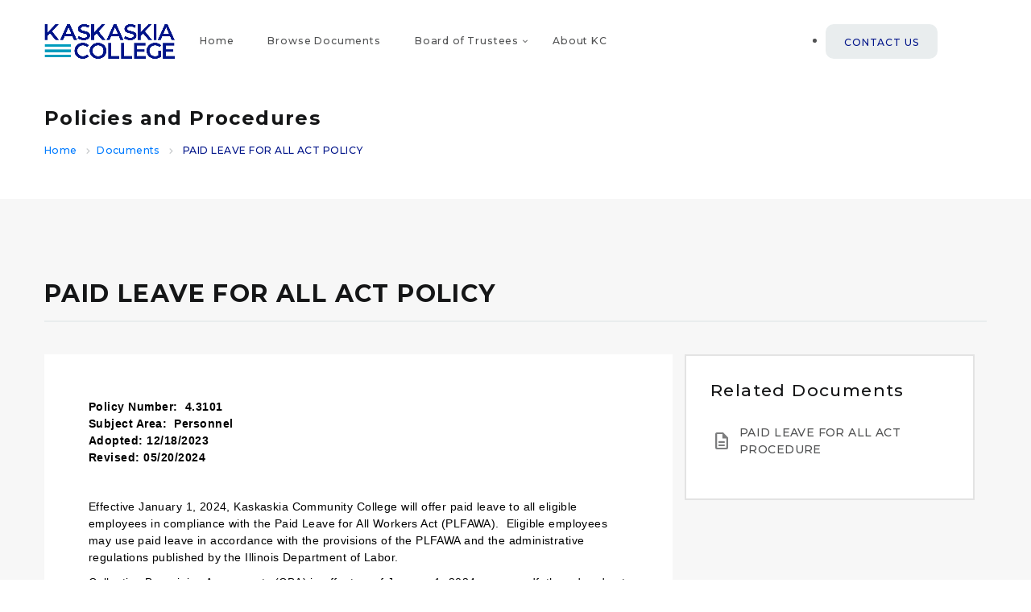

--- FILE ---
content_type: text/html; charset=utf-8
request_url: https://policies.kaskaskia.edu/Documents/9b3963ab-228d-4589-89c7-a73e873e713c
body_size: 15213
content:


<!DOCTYPE html>
<html lang="en">

<head>
    <!-- Meta -->
    <meta charset="utf-8" /><meta http-equiv="X-UA-Compatible" content="IE=edge" /><meta name="viewport" content="width=device-width, initial-scale=1, shrink-to-fit=no" /><meta name="description" content="Policies and Procedures - Home of policies and procedures at Kaskaskia College" /><meta name="author" content="kaskaskia.edu" />
    <!-- Favicon -->
    <link rel="icon" href="/assets/images/favicon.png" />
    <!-- Site Title -->
    <title>
	 PAID LEAVE FOR ALL ACT POLICY - Policies and Procedures
</title>
    <!-- Bootstrap 4 core CSS -->
    <link href="/assets/css/bootstrap.min.css" rel="stylesheet" />
    <!-- Custom Styles -->
    <link href="/assets/css/style.css?v=4" rel="stylesheet" />
    <!-- Fonts -->
    <link href="https://fonts.googleapis.com/css?family=Montserrat:300,500,700" rel="stylesheet" /><link href="https://fonts.googleapis.com/css2?family=Material+Symbols+Outlined:opsz,wght,FILL,GRAD@24,400,0,0" rel="stylesheet" /><link href="/assets/css/fontawesome-all.min.css" rel="stylesheet" type="text/css" /><link rel="stylesheet" href="/assets/css/themify-icons.css" />
    <style>
        #pdf-container {
            width: 100%;
            max-width: 800px; /* Adjust the max-width as needed */
            margin: 0 auto;
            overflow: hidden;
            display: flex;
            justify-content: center;
        }

        #pdf-iframe {
            width: 100%;
            border: none;
            height: 100vh; /* Initial height set to viewport height */
        }

        .policy-document svg {
            display: block;
            margin: 2em auto;
            background: #fff;
            max-width: 100%;
            width: 800px;
            height: auto;
            box-shadow: 0 2px 3px 0 rgba(14, 43, 52, .08), 0 2px 22px rgba(14, 43, 52, .14);
        }
    </style>
    <script src="https://cdnjs.cloudflare.com/ajax/libs/pdf.js/2.9.359/pdf.min.js"></script>
</head>
<body>
    <form method="post" action="./9b3963ab-228d-4589-89c7-a73e873e713c" id="form1">
<div class="aspNetHidden">
<input type="hidden" name="__VIEWSTATE" id="__VIEWSTATE" value="/[base64]////8PZAUuY3RsMDAkQ29udGVudFBsYWNlSG9sZGVyMSRsdl9IaXN0b3J5TmF2aWdhdGlvbg8UKwAOZGRkZGRkZBQrAAJkZAICZGRkZgL/////D2RplqpbNUzL2lcj5i4rYYAy78oGeFFL4OHxzK0CwDDUhg==" />
</div>

<div class="aspNetHidden">

	<input type="hidden" name="__VIEWSTATEGENERATOR" id="__VIEWSTATEGENERATOR" value="9E2CBA7D" />
</div>

        <div id="preloader">
            <div class="preloader">
                <span></span>
                <span></span>
            </div>
        </div>

        <nav class="navbar navbar-expand-lg navbar-light bg-white">
            <div class="container">
                <a class="navbar-brand" href="/Home"><img src="/assets/images/logo_primary_rgb.png" alt="Kaskaskia College Logo"></a>

                <button class="navbar-toggler collapsed" type="button" data-toggle="collapse" data-target="#navbar-toggle"
                    aria-controls="navbar-toggle" aria-expanded="false" aria-label="Toggle navigation">
                    <span class="icon-bar top-bar"></span>
                    <span class="icon-bar middle-bar"></span>
                    <span class="icon-bar bottom-bar"></span>
                    <span class="sr-only">Toggle navigation</span>
                </button><!-- / navbar-toggler -->

                <div class="collapse navbar-collapse" id="navbar-toggle">
                    <ul class="navbar-nav">
                         <li class="nav-item">
                            <a class="nav-link mr-0" href="/Home">Home</a>

                        <li class="nav-item">
                            <a class="nav-link mr-0" href="/Documents">Browse Documents</a>
                        </li><!-- / nav-item -->

                        <li class="nav-item dropdown">
                            <a class="nav-link dropdown-toggle" href="#" id="dropdown" data-toggle="dropdown"
                                aria-haspopup="true" aria-expanded="false">Board of Trustees</a>
                            <div class="dropdown-menu dropdown-inverse mega-menu two-columns drop-to-right"
                                aria-labelledby="dropdown">
                                <div class="row">
                                    <div class="col-lg-6 sub-menu">
                                        <h6 class="dropdown-item text-secondary opc-75 mb-0">LINKS</h6>
                                        <a class="dropdown-item" target="_blank" href="https://www.kaskaskia.edu/about-kc/board-of-trustees/">Board of Trustees Homepage</a>
                                        <a class="dropdown-item" target="_blank" href="https://www.kaskaskia.edu/about-kc/board-minutes-and-agendas/">Board Minutes and Agendas</a>
                                    </div><!-- / sub-menu -->
                                    
                                </div><!-- / row -->
                            </div><!-- / dropdown-menu -->
                        </li>

                        <li class="nav-item">
                            <a class="nav-link mr-0" target="_blank" href="https://www.kaskaskia.edu/about-kc/">About KC</a>
                        </li><!-- / nav-item -->

                        
                    </ul><!-- / navbar-nav -->

                    <ul class="navbar-button p-0 m-0">
                        <li class="nav-item">
                            <a href="/Contact" class="btn btn-secondary text-primary nav-button rounded-10">CONTACT US</a>
                        </li>
                    </ul>

                </div><!-- / navbar-collapse -->
            </div><!-- / container -->
        </nav><!-- / navbar-center -->

        

    <header class="bg-white">
        <div class="container">
            <h1 class="fs-24 mb-10">Policies and Procedures</h1>
            <nav class="breadcrumb">
                <a class="breadcrumb-item" href="/Home">Home</a>
                <a class="breadcrumb-item" href="/Documents">Documents</a>
                <span class="breadcrumb-item active all-caps">
                    <span id="ContentPlaceHolder1_Lbl_BreadCrumb_Name"> Paid Leave for All Act Policy</span></span>
            </nav>
        </div>
        <!-- / container -->
    </header>

    <section id="article" class="lg">
        <div class="container">
            <div class="page-header mb-40">
                <h2 class="fs-30 mb-15 all-caps">
                    <span id="ContentPlaceHolder1_Lbl_PolicyTitle"> Paid Leave for All Act Policy</span></h2>
                <div class="spacer-line-fw border-secondary"></div>
            </div>
            <!-- / page-header -->

            

            <div class="row">
                <div class="col-lg-8 tablet-lg-top-45 pt-0 pb-10 pl-0 pr-0 bg-white">
                    <div class="doc-result">
                        <div id="ContentPlaceHolder1_policy_content" class="policy-document"><div class="policy-header">    <!--<strong><span>Board Bylaw:<span>&nbsp; </span>[BoardBylaw]</span></strong>    <br />-->    <strong><span>Policy Number:<span>&nbsp; </span>4.3101</span></strong>    <br />    <strong><span>Subject Area:<span>&nbsp; </span>Personnel<span>&nbsp; </span></span></strong>    <br />    <!--<strong><span><span>Adopted Date:<span>&nbsp; </span>12/18/2023</span></span></strong>    <br />-->    <strong><span>Adopted: 12/18/2023</span></strong>    <br />    <strong><span>Revised: 05/20/2024</span></strong>    <!--<br />    <strong><span>Reviewed: N/A</span></strong>--></div><p>Effective January 1, 2024, Kaskaskia Community College will offer paid leave to all eligible employees in compliance with the Paid Leave for All Workers Act (PLFAWA).  Eligible employees may use paid leave in accordance with the provisions of the PLFAWA and the administrative regulations published by the Illinois Department of Labor.</p><p>Collective Bargaining Agreements (CBA) in effect as of January 1, 2024, are grandfathered and not required to comply with the Paid Leave For All Workers Act for the term of the CBA. </p><p>Approved December 18, 2023; Revised May 20, 2024</p></div>

                        
                        

                        <div class="button-bar text-right">
                            <a href="https://apps.kaskaskia.edu/webtopdf?filename= Paid Leave for All Act Policy.pdf&url=https://policies.kaskaskia.edu/Print/9b3963ab-228d-4589-89c7-a73e873e713c" id="ContentPlaceHolder1_Btn_Print" class="btn btn-info"><span class="ti-download mr-2"></span>
                                <span>Download</span></a>

                        </div>
                        <!-- / button-bar -->
                    </div>

                </div>
                <!-- / column -->

                <div id="ContentPlaceHolder1_Sidebar" class="col-lg-4 sidebar">
                    
                    <div id="ContentPlaceHolder1_related_documents" class="sidebar-box bg-white mb-30 tablet-top-45">
                        <h5 class="fw-regular mb-30 tablet-top-30">Related Documents</h5>
                        
                                <ul id="ContentPlaceHolder1_lv_RelatedDocuments_itemPlaceholderContainer" class="mb-0">
                                    <li id="ContentPlaceHolder1_lv_RelatedDocuments_groupPlaceholder"></li>
                                    
                                <li class="mb-20 d-flex align-items-center"><span class="material-symbols-outlined fs-25 va-middle mr-10 text-color opc-75">description</span><a
                                    href="/Documents/3657495a-dd53-440e-a658-9dedcdf0f34c" class="va-middle text-link all-caps"> Paid Leave for All Act Procedure</a>
                                </li>
                            
                                </ul>
                            
                    </div>
                    
                </div>
                <!-- / column -->
            </div>
            <!-- row -->
        </div>
        <!-- / container -->
    </section>
    <!-- / article -->




       <footer class="bg-primary dark">
        <div class="container">
            <div class="row v-center mobile-center">
                <div class="col-md-8 footer-left-area mb-0 tablet-top">
                    <p>
                        <img src="/assets/images/logo_primary_white.png" alt="Kaskaskia College Logo" class="footer-logo hide-mobile mb-0 mr-40">

                        

                        <a href="tel:618-545-3000" class="text-link mr-15">Phone: 618-545-3000</a>
                        
                       
                        
                    </p>
                </div>
                <div class="col-md-4 footer-right-area">
                    <p>© <a href="https://kaskaskia.edu" target="_blank">Kaskaskia College</a></p>
                </div><!-- / social-icons -->
            </div><!-- / row -->
        </div><!-- / container -->
    </footer>

    <!-- Core JavaScript -->
    <script src="/assets/js/jquery.min.js"></script>
    
    <script src="/assets/js/bootstrap.min.js"></script>
    <!-- / Core JavaScript -->

    <!-- preloader -->
    <script src="/assets/js/preloader.js"></script>
    <!-- / preloader -->

    
    <script src="https://mozilla.github.io/pdf.js/build/pdf.js"></script>
    <script>

        // Adjust the iframe height dynamically based on container height
        function adjustIframeHeight() {
            const iframe = document.getElementById('pdfiframe');
            if (iframe) {
                const container = document.getElementById('pdf-container');
                iframe.style.height = `${container.clientHeight}px`;
            }
        }

        // Call the function to adjust the height
        adjustIframeHeight();

        // Optionally, adjust the height on window resize
        window.addEventListener('resize', adjustIframeHeight);
    </script>

    
    </form>
</body>
</html>


--- FILE ---
content_type: text/css
request_url: https://policies.kaskaskia.edu/assets/css/style.css?v=4
body_size: 25046
content:
/*---------- ui ----------*/
/*------- typography -------*/
html, body {
    color: #515253;
    background-color: #f7f7f7;
    font-size: 14px;
    font-weight: 500;
}

html * {
    -webkit-font-smoothing: antialiased;
    -moz-osx-font-smoothing: grayscale;
}

html {
    height: 100%;
    position: relative;
    color: #515253;
    background-color: #fff;
    font-weight: 300;
    letter-spacing: 0.03rem;
}

*:focus {
    outline: none;
    -moz-box-shadow: none;
    -webkit-box-shadow: none;
    box-shadow: none;
}

.container.boxed {
    width: 100% !important;
    max-width: 1300px;
}

.container.full-width {
    width: 100% !important;
    padding: 0 !important;
}

.content {
    background: #f7f7f7;
    padding: 30px 65px;
}

span.material-symbols-outlined {
    margin: -2px -14px;
}

h1, h2, h3, h4, h5, h6 {
    color: #151617;
    font-family: "Montserrat", sans-serif;
    font-weight: 700;
    letter-spacing: 0.1rem;
    margin-top: 0;
}

h1, .h1 {
    font-size: 2.6rem;
}

h2, .h2 {
    font-size: 2.25rem;
}

h3, .h3 {
    font-size: 2rem;
}

h4, .h4 {
    font-size: 1.75rem;
}

h5, .h5 {
    font-size: 1.5rem;
}

h6, .h6 {
    font-size: 1.25rem;
}

html, body, a, p, ul, ol, li, div {
    font-family: "Montserrat", sans-serif;
}

.dark h1, .dark h2, .dark h3, .dark h4, .dark h5, .dark h6 {
    color: #fff;
}

.all-caps {
    text-transform: uppercase;
}

a {
    font-size: 1rem;
    -moz-transition: 0.2s ease-in-out;
    -o-transition: 0.2s ease-in-out;
    -webkit-transition: 0.2s ease-in-out;
    -ms-transition: 0.2s ease-in-out;
    transition: 0.2s ease-in-out;
    letter-spacing: 0.03rem;
    outline: 0 !important;
}

a:hover, a:active, a:focus {
    color: #001489;
    text-decoration: none;
}

.policy-document a {
    color: #001489 !important;
}

.dark a, .dark a:focus {
    color: #fff;
}

    .dark a:hover {
        color: #fff;
        opacity: 0.75;
    }

.dark .btn:hover, .dark .btn-social:hover {
    opacity: 1;
}

.text-link, .text-link:focus {
    color: #515253;
}

    .text-link:hover {
        color: #001489;
    }

.dark .text-link, .dark .text-link:focus {
    color: #fff;
}

    .dark .text-link:hover {
        color: #fff;
        opacity: 0.75;
    }

.title-link, .title-link:focus {
    color: #151617;
}

    .title-link:hover {
        color: #515253;
    }

.dark .title-link, .dark .title-link:focus {
    color: #fff;
}

    .dark .title-link:hover {
        color: #fff;
        opacity: 0.75;
    }

p {
    font-family: "Montserrat", sans-serif !important;
    font-weight: 500;
    font-size: 1rem;
    color: #515253;
    letter-spacing: 0.03rem;
    margin-bottom: 10px;
}

.dark p {
    color: #fcfcfc;
}

.sidebar ul {
    list-style: none;
    padding: 0;
}

.sidebar ul, .sidebar ol {
    padding-left: 16px;
    margin-top: 0;
    margin-bottom: 20px;
}

    ol li {
        margin-bottom: 7px;
    }

li {
    color: #515253;
    font-size: 1rem;
    letter-spacing: 0.03rem;
}

.dark li {
    color: #fcfcfc;
}

pre {
    color: #515253;
    font-size: 0.875rem;
    background-color: #fff;
    border-left: 3px solid #001489;
    padding: 15px;
    white-space: pre-line;
}

.list-featured {
    list-style: none;
    padding: 0;
}

    .list-featured li {
        position: relative;
        padding-left: 13px;
        margin-bottom: 10px;
    }

        .list-featured li:before {
            position: absolute;
            display: block;
            content: "";
            width: 6px;
            height: 6px;
            border-radius: 50%;
            left: 0;
            top: 7px;
            background-color: #001489;
        }

.list-icon li, .list-icon a {
    position: relative;
    padding-left: 25px;
    margin-bottom: 10px;
}

    .list-icon li:before, .list-icon a:before {
        color: #515253;
        position: absolute;
        display: block;
        width: 8px;
        height: 8px;
        left: 0;
        top: 0.33rem;
        font-size: 0.875rem;
        font-family: 'themify';
        speak: none;
        font-style: normal;
        font-weight: normal;
        font-variant: normal;
        text-transform: none;
        line-height: 1;
        -webkit-font-smoothing: antialiased;
        -moz-osx-font-smoothing: grayscale;
    }

    .list-icon a:before {
        top: 0.2rem;
    }

.list-has-link li {
    padding-left: 0;
}

    .list-has-link li:before {
        display: none;
    }

.list-icon.list-arrow li:before, .list-icon.list-arrow a:before {
    content: "\e649";
}

.list-icon.list-check li:before, .list-icon.list-check a:before {
    content: "\e64c";
}

.list-icon.list-close li:before, .list-icon.list-close a:before {
    content: "\e646";
}

.list-icon.list-bullet li:before, .list-icon.list-bullet a:before {
    content: "\e724";
}

.list-icon.list-star li:before, .list-icon.list-star a:before {
    content: "\e60a";
}

.list-icon.list-dollar li:before, .list-icon.list-dollar a:before {
    content: "\e68c";
}

.list-secondary li:before, .list-secondary a:before {
    color: #e9edee;
}

.list-primary li:before, .list-primary a:before {
    color: #001489;
}

.list-success li:before, .list-success a:before {
    color: #56ce5a;
}

.list-info li:before, .list-info a:before {
    color: #009CBD;
}

.list-warning li:before, .list-warning a:before {
    color: #f66d42;
}

.list-danger li:before, .list-danger a:before {
    color: #f66d42;
}

.list-media > .list-item {
    display: block;
}

.list-media .media-img {
    position: relative;
    float: left;
}

    .list-media .media-img img {
        line-height: 45px;
        height: 45px;
        width: 45px;
        text-align: center;
    }

.list-media .info {
    padding-left: 60px;
    min-height: 45px;
    height: auto;
    position: relative;
}

    .list-media .info .sub-title {
        display: block;
        font-size: 0.75rem;
    }

.list-media-content {
    position: relative;
    float: left;
    font-size: 0.875rem;
    line-height: 47px;
    height: 45px;
    width: 45px;
    text-align: center;
    border-radius: 50%;
    margin-right: 6px;
}

.list-media .info .list-checkbox {
    position: absolute;
    top: 50%;
    right: 0;
    transform: translateY(-28px);
    -webkit-transform: translateY(-28px);
    -moz-transform: translateY(-28px);
    -o-transform: translateY(-28px);
    -ms-transform: translateY(-28px);
}

.list-media-secondary {
    color: #515253;
    background-color: #e9edee;
}

.list-media-primary {
    color: #fff;
    background-color: #001489;
}

.list-media-success {
    color: #fff;
    background-color: #56ce5a;
}

.list-media-info {
    color: #fff;
    background-color: #009CBD;
}

.list-media-warning {
    color: #fff;
    background-color: #f66d42;
}

.list-media-danger {
    color: #fff;
    background-color: #9f0b00;
}

.list-group-item:first-child {
    border-top-left-radius: 0px;
    border-top-right-radius: 0px;
}

.list-group-item:last-child {
    margin-bottom: 0 !important;
    border-bottom-right-radius: 0px;
    border-bottom-left-radius: 0px;
}

a.list-group-item:last-child {
    margin-bottom: -1px !important;
}

.list-group-item {
    background-color: #fff;
    margin-bottom: -1px !important;
    padding: 1rem 1.25rem;
    border: 1px solid #e9edee;
}

.list-group-item-primary {
    color: #fff !important;
    background-color: #001489 !important;
}

    .list-group-item-primary:hover {
        color: #fff !important;
        background-color: #001489 !important;
    }

.list-group-item-secondary {
    color: #515253 !important;
    background-color: #e9edee !important;
}

    .list-group-item-secondary:hover {
        color: #515253 !important;
        background-color: #c8cbcd !important;
    }

.list-group-item-success {
    color: #fff !important;
    background-color: #56ce5a !important;
}

    .list-group-item-success:hover {
        color: #fff !important;
        background-color: #40a444 !important;
    }

.list-group-item-info {
    color: #fff !important;
    background-color: #009CBD !important;
}

    .list-group-item-info:hover {
        color: #fff !important;
        background-color: #047d97 !important;
    }

.list-group-item-warning {
    color: #fff !important;
    background-color: #f66d42 !important;
}

    .list-group-item-warning:hover {
        color: #fff !important;
        background-color: #cc451b !important;
    }

.list-group-item-danger {
    color: #fff !important;
    background-color: #9f0b00 !important;
}

    .list-group-item-danger:hover {
        color: #fff !important;
        background-color: #c51609 !important;
    }

.list-group-item-light {
    color: #515253 !important;
    background-color: #fcfcfc !important;
}

    .list-group-item-light:hover {
        color: #515253 !important;
        background-color: #e3e3e3 !important;
    }

.list-group-item-dark {
    color: #fff !important;
    background-color: #505254 !important;
}

    .list-group-item-dark:hover {
        color: #fff !important;
        background-color: #303132 !important;
    }

.list-icon .list-group-item {
    padding-left: 3rem !important;
}

.list-icon li.list-group-item:before, .list-icon a.list-group-item:before {
    top: 1.325rem;
    left: 1.5rem;
}

.list-group-item-action {
    color: #515253;
}

    .list-group-item-action:focus, .list-group-item-action:hover {
        background-color: #e9edee;
    }

/*--- documentation ---*/
.file-structure {
    background: #fff;
    padding: 30px;
    border: 1px solid #e3e3e3;
    border-radius: 10px;
}

.files-list {
    font-size: 14px;
    margin-bottom: 12px;
}

.file-structure-sub {
    margin-top: 20px;
}

    .file-structure-sub .single-file {
        font-size: 12px;
        margin-left: 16px;
        margin-bottom: 10px;
    }

.files-list i {
    color: #001489;
    font-size: 18px;
    vertical-align: middle;
    margin-right: 5px;
}

.file-structure-sub .single-file i {
    font-size: 14px;
}

.file-description {
    font-size: 0.875rem;
    opacity: 0.7;
}

.doc-title {
    padding-top: 40px;
    padding-bottom: 15px;
    margin-bottom: 0;
}

.doc-sticky-nav-top .doc-title, .doc-sticky-nav-top .page-header {
    padding-top: 60px;
}

.doc-title a {
    color: #c8cbcd;
    font-size: 24px;
    vertical-align: middle;
    opacity: 0;
    transition: ease-in-out 0.3s;
}

    .doc-title a:hover {
        color: #001489;
    }

.doc-title:hover a {
    opacity: 1;
}

.doc-result {
    background-color: #fff;
    border: 0px solid #e9edee;
    border-top-left-radius: 5px;
    border-top-right-radius: 5px;
}

    .doc-result.btn-example.has-white {
        background-color: #e3e3e3;
    }

    .doc-result.btn-example .btn {
        margin: 2px 0;
    }

.doc-code {
    position: relative;
}

    .doc-code pre {
        border-top-left-radius: 0 !important;
        border-top-right-radius: 0 !important;
    }

.btn-copy {
    position: absolute;
    top: 12px;
    right: 12px;
    color: #e9edee;
    background-color: #505254;
    border-radius: 5px !important;
    opacity: 0;
}

    .btn-copy:hover {
        color: #e9edee;
        background-color: #505254;
        opacity: 1;
    }

pre:hover .btn-copy {
    opacity: 0.5;
}

    pre:hover .btn-copy:hover {
        opacity: 1;
    }

.btn-copy.btn-left {
    left: 10px;
}

.modal-example {
    position: relative;
    height: 260px;
}

    .modal-example .modal {
        position: relative;
        top: auto;
        right: auto;
        bottom: auto;
        left: auto;
        z-index: 1;
        display: block;
    }

    .modal-example .modal-content {
        max-width: 400px;
        margin: 0 auto;
    }

#credits .list-group-item {
    padding-left: 30px;
    padding-right: 30px;
}

    #credits .list-group-item:first-child {
        padding-top: 30px;
    }

    #credits .list-group-item:last-child {
        padding-bottom: 30px;
    }

    #credits .list-group-item i {
        font-size: 20px;
        color: #001489;
        vertical-align: middle;
        margin-right: 4px;
    }

    #credits .list-group-item a {
        font-size: 16px;
        vertical-align: middle;
    }

.introduction-img {
    max-width: 900px;
}

.superior-nav .dropdown-menu {
    z-index: 999999;
}

.right-toggler {
    height: 60px;
}

/* doc with side-nav */
.side-nav {
    width: 300px;
    z-index: 999;
    top: 0;
    bottom: 0;
    position: fixed;
    overflow: hidden;
    padding: 20px 0;
}

    .side-nav.left-nav {
        border-right: 2px solid #e9edee;
    }

.sidenav-logo {
    position: absolute;
    top: 0;
    left: 0;
    right: 0;
    height: 70px;
    text-align: left;
    padding: 18px 30px;
    border-bottom: 2px solid #e9edee;
}

    .sidenav-logo img {
        width: auto;
        height: 32px;
    }

.side-nav .nav-link {
    color: #515253;
    font-size: 15px;
    text-align: left;
    padding: 10px 30px;
}

    .side-nav .nav-link:hover, .side-nav .nav-link.active {
        color: #001489;
    }

    .side-nav .nav-link i {
        font-size: 16px;
        vertical-align: middle;
        margin-right: 6px;
        -moz-transition: 0.2s ease-in-out;
        -o-transition: 0.2s ease-in-out;
        -webkit-transition: 0.2s ease-in-out;
        transition: 0.2s ease-in-out;
    }

    .side-nav .nav-link span {
        vertical-align: middle;
    }

    .side-nav .nav-link:hover i {
        color: #515253;
    }

.side-nav ul, .side-nav ul li, .side-nav ul .dropdown-menu {
    width: 100% !important;
}

.side-nav .dropdown-toggle {
    white-space: normal;
}

    .side-nav .dropdown-toggle::after {
        color: #c8cbcd;
        font-size: 11px;
        float: right;
        position: relative;
        top: 5px;
        transition: 0.2s ease-in-out;
        transform: rotate(0deg);
    }

    .side-nav .dropdown-toggle:hover::after {
        color: #001489;
    }

.side-nav .dropdown.show .dropdown-toggle::after {
    content: "\f078";
    transform: rotate(180deg);
}

.side-nav .dropdown-item {
    padding: 10px 28px;
}

.side-nav .dropdown-menu {
    top: 0 !important;
    padding: 5px 30px;
    margin-bottom: 10px;
}

    .side-nav .dropdown-menu .dropdown-item {
        font-size: 14px;
    }

    .side-nav .dropdown-menu.show {
        display: block;
        background: transparent !important;
        box-shadow: none !important;
        position: relative !important;
        transform: none !important;
        top: 0 !important;
    }

.sticky-nav {
    position: sticky;
}

    .sticky-nav.right-nav {
        right: 0;
        border-left: 2px solid #e9edee;
    }

    .sticky-nav.left-nav {
        left: 0;
        border-right: 2px solid #e9edee;
    }

    .sticky-nav .dropdown-toggle::after {
        font-size: 11px;
        float: none;
        position: relative;
        top: 3px;
        margin-left: 7px;
    }

    .sticky-nav .dropdown-item {
        padding: 7px 15px;
    }

.sidenav-footer {
    position: absolute;
    bottom: 20px;
    left: 0;
    right: 0;
    text-align: left;
    padding: 20px 30px 0 30px;
    border-top: 2px solid #e9edee;
}

.page-container {
    padding: 30px 80px 30px 380px;
}

.top-page-header {
    background-color: #fff;
    border-bottom: 2px solid #e9edee;
    height: 70px;
    position: relative;
}

.top-header-nav {
    position: absolute;
    right: 80px;
    height: 70px;
}

    .top-header-nav .top-nav-item {
        font-size: 14px;
        margin: 0 15px;
        line-height: 68px;
    }

.top-page-button {
    margin-left: 15px;
    padding: 10px 28px !important;
    border: none !important;
}

/* end of doc with side-nav */
/*--- end of documentation ---*/
.blockquote {
    border: none;
    border-left: 3px solid #001489;
    padding: 2.5em 1.75rem;
    background: #fff;
}

.blockquote-reverse {
    border-right: 3px solid #001489;
    border-left: 0;
    text-align: right;
}

blockquote p {
    font-size: 1rem;
    font-weight: 500;
}

.blockquote-footer {
    color: #515253;
    background: transparent;
    border: 0;
    padding-top: 1rem;
    padding-bottom: 0;
}

cite {
    color: #d0d2d3;
    font-size: 0.8rem;
}

.mark, mark {
    background-color: #c8cbcd;
}

b, strong {
    font-weight: 700 !important;
}

.text-uppercase {
    text-transform: uppercase !important;
}

.lead {
    font-size: 1.1rem;
    font-weight: 300;
}

form label {
    color: #151617;
    display: inline-block;
    margin-bottom: .5rem;
}

.caption {
    font-size: .9rem;
}

.caption-sm {
    font-size: .625rem;
    white-space: nowrap;
    overflow: hidden;
    text-overflow: ellipsis;
    margin-top: .5rem;
}

/*--- custom typography ---*/
.section-title {
    font-size: 1.5rem;
    margin-bottom: 0;
    padding: 0.5rem 1rem;
}

.sub-title {
    font-size: 1.1rem;
}

.fa {
    vertical-align: middle;
}

.md-icon {
    font-family: 'Material Icons';
    text-rendering: optimizeLegibility;
    font-feature-settings: "liga" 1;
    font-style: normal;
    text-transform: none;
    line-height: 1;
    font-size: 24px;
    width: 24px;
    height: 24px;
    display: inline-block;
    overflow: hidden;
    -webkit-font-smoothing: antialiased;
    -moz-osx-font-smoothing: grayscale;
}

.icon-item {
    text-align: center;
    padding-top: 15px;
    padding-bottom: 15px;
    -moz-transition: 0.2s ease-in-out;
    -o-transition: 0.2s ease-in-out;
    -webkit-transition: 0.2s ease-in-out;
    transition: 0.2s ease-in-out;
}

.icon-item-inner {
    display: inline-block;
    background: #fff;
    padding: 15px;
    margin: 5px;
    width: 120px;
    text-align: center;
    border-radius: 10px;
    -moz-transition: 0.2s ease-in-out;
    -o-transition: 0.2s ease-in-out;
    -webkit-transition: 0.2s ease-in-out;
    transition: 0.2s ease-in-out;
    -webkit-box-shadow: 0 0 10px rgba(0, 0, 0, 0.05), 0 0 10px rgba(0, 0, 0, 0.1) !important;
    box-shadow: 0 0 10px rgba(0, 0, 0, 0.05), 0 0 10px rgba(0, 0, 0, 0.1) !important;
}

    .icon-item-inner:hover {
        background: #8e9294;
    }

    .icon-item-inner i {
        color: #8e9294;
        font-size: 30px;
        -moz-transition: 0.2s ease-in-out;
        -o-transition: 0.2s ease-in-out;
        -webkit-transition: 0.2s ease-in-out;
        transition: 0.2s ease-in-out;
    }

    .icon-item-inner:hover i {
        color: #fff;
    }

    .icon-item-inner .caption-sm {
        color: #151617;
        font-size: 0.7rem;
        margin-top: 10px;
        -moz-transition: 0.2s ease-in-out;
        -o-transition: 0.2s ease-in-out;
        -webkit-transition: 0.2s ease-in-out;
        transition: 0.2s ease-in-out;
    }

    .icon-item-inner:hover .caption-sm {
        color: #fff;
    }

.ti-10 {
    font-size: 10px;
}

.ti-12 {
    font-size: 12px;
}

.ti-14 {
    font-size: 14px;
}

.ti-16 {
    font-size: 16px;
}

.ti-16 {
    font-size: 16px;
}

.ti-18 {
    font-size: 18px;
}

.ti-20 {
    font-size: 20px;
}

.ti-24 {
    font-size: 24px;
}

.ti-30 {
    font-size: 30px;
}

.ti-36 {
    font-size: 36px;
}

.ti-42 {
    font-size: 42px;
}

.ti-48 {
    font-size: 48px;
}

/*--- end of custom typography *---/

/*------- end of typography -------*/
/*------- tables -------*/
.table thead th {
    vertical-align: bottom;
    border-bottom: 1px solid #e3e3e3;
}

.table .thead-light th {
    color: #515253;
    background-color: #e9edee;
    border-color: #c8cbcd;
}

.table td, .table th {
    padding: .75rem;
    vertical-align: top;
    border-top: 1px solid #e3e3e3;
    -moz-transition: 0.2s ease-in-out;
    -o-transition: 0.2s ease-in-out;
    -webkit-transition: 0.2s ease-in-out;
    -ms-transition: 0.2s ease-in-out;
    transition: 0.2s ease-in-out;
}

.table tr {
    -moz-transition: 0.2s ease-in-out;
    -o-transition: 0.2s ease-in-out;
    -webkit-transition: 0.2s ease-in-out;
    -ms-transition: 0.2s ease-in-out;
    transition: 0.2s ease-in-out;
}

.table-inverse {
    color: #fff;
    background-color: #303132;
}

    .table-inverse td, .table-inverse th, .table-inverse thead th {
        border-color: #fff;
    }

.thead-default th {
    color: #515253;
    background-color: #fcfcfc;
}

.thead-inverse th {
    color: #fff;
    background-color: #303132;
}

.table-striped tbody tr:nth-of-type(odd) {
    background-color: #fcfcfc;
}

.table-striped.table-inverse tbody tr:nth-of-type(odd) {
    background-color: #151617;
}

.table-bordered td, .table-bordered th {
    border: 1px solid #fcfcfc;
}

.table-dark tbody tr:hover {
    background-color: #fcfcfc;
}

.table-active, .table-active > td, .table-active > th {
    background-color: #fcfcfc;
}

.table-dark .table-active:hover {
    background-color: #fcfcfc;
}

    .table-dark .table-active:hover > td, .table-dark .table-active:hover > th {
        background-color: #fcfcfc;
    }

.table-dark.table-inverse tbody tr:hover {
    background-color: #151617;
}

.table-inverse .table-active, .table-inverse .table-active > td, .table-inverse .table-active > th {
    background-color: #151617;
}

.table-dark.table-inverse .table-active:hover {
    background-color: #151617;
}

    .table-dark.table-inverse .table-active:hover > td, .table-dark.table-inverse .table-active:hover > th {
        background-color: #151617;
    }

.table-primary, .table-primary > td, .table-primary > th {
    background-color: #001489;
}

    .table-primary:hover {
        background-color: #001489;
    }

.table-hover .table-primary:hover > td, .table-hover .table-primary:hover > th {
    background-color: #001489;
}

.table-dark .table-primary:hover {
    background-color: #001489;
}

    .table-dark .table-primary:hover > td, .table-dark .table-primary:hover > th {
        background-color: #001489;
    }

.table-secondary, .table-secondary > td, .table-secondary > th {
    background-color: #e9edee;
}

    .table-secondary:hover {
        background-color: #c8cbcd;
    }

.table-hover .table-secondary:hover > td, .table-hover .table-secondary:hover > th {
    background-color: #c8cbcd;
}

.table-dark .table-secondary:hover {
    background-color: #c8cbcd;
}

    .table-dark .table-secondary:hover > td, .table-dark .table-secondary:hover > th {
        background-color: #c8cbcd;
    }

.table-success, .table-success > td, .table-success > th {
    background-color: #56ce5a;
}

    .table-success:hover {
        background-color: #40a444;
    }

.table-hover .table-success:hover > td, .table-hover .table-success:hover > th {
    background-color: #40a444;
}

.table-dark .table-success:hover {
    background-color: #40a444;
}

    .table-dark .table-success:hover > td, .table-dark .table-success:hover > th {
        background-color: #40a444;
    }

.table-info, .table-info > td, .table-info > th {
    background-color: #009CBD;
}

    .table-info:hover {
        background-color: #047d97;
    }

.table-hover .table-info:hover > td, .table-hover .table-info:hover > th {
    background-color: #047d97;
}

.table-dark .table-info:hover {
    background-color: #047d97;
}

    .table-dark .table-info:hover > td, .table-dark .table-info:hover > th {
        background-color: #047d97;
    }

.table-warning, .table-warning > td, .table-warning > th {
    background-color: #f66d42;
}

    .table-warning:hover {
        background-color: #cc451b;
    }

.table-hover .table-warning:hover > td, .table-hover .table-warning:hover > th {
    background-color: #cc451b;
}

.table-dark .table-warning:hover {
    background-color: #cc451b;
}

    .table-dark .table-warning:hover > td, .table-dark .table-warning:hover > th {
        background-color: #cc451b;
    }

.table-danger, .table-danger > td, .table-danger > th {
    background-color: #9f0b00;
}

    .table-danger:hover {
        background-color: #c51609;
    }

.table-hover .table-danger:hover > td, .table-hover .table-danger:hover > th {
    background-color: #c51609;
}

.table-dark .table-danger:hover {
    background-color: #c51609;
}

    .table-dark .table-danger:hover > td, .table-dark .table-danger:hover > th {
        background-color: #c51609;
    }

/*--- custom tables ---*/
.table-xl > tbody > tr > td, .table-xl > tbody > tr > th, .table-xl > thead > tr > td, .table-xl > thead > tr > th {
    padding: 1.25rem;
    line-height: 1.15remrem;
    vertical-align: middle;
}

.table-xl .checkbox label::before {
    margin-top: -17px;
    margin-left: 0;
}

.table-xl .checkbox label::after {
    margin-top: -13px;
    margin-left: 9px;
}

/*------- end of tables -------*/
/*------- alerts-badges -------*/
.alert {
    padding: 1.5rem;
    margin-bottom: 15px;
    border: 1px solid transparent;
    border-radius: 2px;
}

.alert-dismissible .close {
    top: -.75rem;
    right: -1.25rem;
    padding: .75rem 1.25rem;
    position: relative;
}

.close {
    float: right;
    font-size: 1.4rem;
    font-weight: 700;
    line-height: 1;
    text-shadow: 0 1px 0 rgba(255, 255, 255, 0.5);
    opacity: .8;
}

.alert-icon {
    line-height: 1;
    vertical-align: middle;
}

.alert-primary {
    background-color: #001489;
    border-color: #001489;
    color: #fff;
}

.alert-secondary {
    background-color: #e9edee;
    border-color: #c8cbcd;
    color: #515253;
}

.alert-success {
    background-color: #56ce5a;
    border-color: #40a444;
    color: #fff;
}

.alert-success-gradient {
    color: #fff;
    background: linear-gradient(120deg, #56ce5a 0%, #9ef478 100%) !important;
    border: none !important;
}

    .alert-success .close, .alert-success-gradient .close {
        color: #40a444;
    }

.alert-info {
    background-color: #009CBD;
    border-color: #047d97;
    color: #fff;
}

.alert-info-gradient {
    color: #fff;
    background: linear-gradient(120deg, #009CBD 0%, #69cffe 100%) !important;
    border: none !important;
}

    .alert-info .close, .alert-info-gradient .close {
        color: #047d97;
    }

.alert-warning {
    background-color: #f66d42;
    border-color: #cc451b;
    color: #fff;
}

    .alert-warning .close, .alert-warning-gradient .close {
        color: #cc451b;
    }

.alert-warning-gradient {
    color: #fff;
    background: linear-gradient(120deg, #f66d42 0%, #f5ae68 100%) !important;
    border: none !important;
}

.alert-danger {
    background-color: #9f0b00;
    border-color: #c51609;
    color: #fff;
}

    .alert-danger .close, .alert-danger-gradient .close {
        color: #c51609;
    }

.alert-danger-gradient {
    color: #fff;
    background: linear-gradient(120deg, #9f0b00 0%, #ff7c6e 100%) !important;
    border: none !important;
}

.alert .close {
    -moz-transition: 0.2s ease-in-out;
    -o-transition: 0.2s ease-in-out;
    -webkit-transition: 0.2s ease-in-out;
    transition: 0.2s ease-in-out;
}

    .alert .close:hover {
        color: #000 !important;
        opacity: 0.8;
    }

.badge {
    color: #fff;
    font-size: 65%;
    font-weight: 700;
    line-height: 1.25rem;
    border-radius: 2px;
    padding: .37em 1rem;
}

    .badge i {
        display: inline-block;
        vertical-align: middle;
    }

.badge-pill {
    border-radius: 10rem;
}

.badge-primary {
    background-color: #001489;
}

.badge-primary-gradient {
    background: linear-gradient(120deg, #001489 0%, #08BFC4 100%);
}

.badge-secondary {
    color: #151617;
    background-color: #e9edee;
}

.badge-secondary-gradient {
    color: #151617;
    background: linear-gradient(120deg, #e9edee 0%, #fbfdfe 100%);
}

.badge-success {
    background-color: #56ce5a;
}

.badge-success-gradient {
    background: linear-gradient(120deg, #56ce5a 0%, #9ef478 100%);
}

.badge-info {
    background-color: #009CBD;
}

.badge-info-gradient {
    background: linear-gradient(120deg, #009CBD 0%, #69cffe 100%);
}

.badge-warning {
    background-color: #f66d42;
}

.badge-warning-gradient {
    background: linear-gradient(120deg, #f66d42 0%, #f5ae68 100%);
}

.badge-danger {
    background-color: #9f0b00;
}

.badge-danger-gradient {
    background: linear-gradient(120deg, #9f0b00 0%, #ff7c6e 100%);
}

/*------- end of alerts-badges -------*/
/*------- buttons -------*/
.btn {
    font-family: "Montserrat", sans-serif;
    font-weight: 500;
    font-size: 0.875rem;
    line-height: 1.15rem;
    letter-spacing: 0.06rem;
    border: 2px solid transparent;
    border-radius: 2px;
    /*padding: 0.75rem 1.5rem;*/
    padding: 0.88rem 1.7em .7rem 1.5rem;
    -moz-transition: 0.2s ease-in-out;
    -o-transition: 0.2s ease-in-out;
    -webkit-transition: 0.2s ease-in-out;
    transition: 0.2s ease-in-out;
}

    .btn:focus {
        outline: none !important;
        -webkit-box-shadow: none !important;
        box-shadow: none !important;
    }

button:focus {
    outline: none !important;
    -webkit-box-shadow: none !important;
    box-shadow: none !important;
}

.btn-home-search {
    background: #232425 !important;
    max-width:150px;
    float:right;
}

a.btn, a.btn-social {
    display: inline-block;
}

.btn span {
    vertical-align: middle;
}

.btn-group-lg > .btn, .btn-lg {
    padding: 1rem 2rem;
    font-size: 1.1rem;
    border-radius: 2px;
}

.btn-group-sm > .btn, .btn-sm {
    padding: 0.469rem 1.1rem;
    font-size: .7rem;
    border-radius: 2px;
}

.btn-group-xs > .btn, .btn-xs {
    padding: 0.313rem 0.75rem;
    font-size: .6rem;
    border-radius: 1px;
}

.btn-icon {
    display: inline-block;
    width: 50px;
    height: 50px;
    max-width: 50px !important;
    max-height: 50px !important;
    vertical-align: middle;
    line-height: 50px;
    padding: 0 !important;
}

    .btn-icon span, .btn-icon i {
        display: block;
        line-height: 50px;
    }

.btn-circle {
    border-radius: 50% !important;
}

.btn-icon.btn-circle span, .btn-icon.btn-circle i {
    margin-top: -1px;
    margin-right: -1px;
}

.btn-icon.btn-w-border i, .btn-icon.btn-w-border span {
    margin-top: -1px;
    margin-right: -1px;
}

.btn-lg.btn-icon, .btn-lg.btn-circle {
    width: 62px;
    height: 62px;
    max-width: 62px !important;
    max-height: 62px !important;
    font-size: 18px;
    line-height: 62px;
}

.btn-icon i {
    margin-top: -1px;
}

.btn-lg.btn-icon span, .btn-lg.btn-icon i {
    line-height: 62px;
}

.btn-sm.btn-icon, .btn-sm.btn-circle {
    width: 42px;
    height: 42px;
    max-width: 42px !important;
    max-height: 42px !important;
    font-size: 12px;
    line-height: 42px;
}

    .btn-sm.btn-icon span, .btn-sm.btn-icon i {
        line-height: 42px;
    }

.btn-xs.btn-icon {
    width: 34px;
    height: 34px;
    max-width: 34px !important;
    max-height: 34px !important;
    font-size: 10px;
    line-height: 34px;
}

    .btn-xs.btn-icon span, .btn-xs.btn-icon i {
        line-height: 34px;
    }

.btn.btn-w-icon .md-icon.dp16 {
    line-height: 1.5rem;
}

.btn.dropdown-toggle {
    padding-right: 2.25rem;
}

    .btn.dropdown-toggle::after {
        top: 16px;
        right: 15px;
    }

.input-group-btn .btn::after {
    top: 0;
}

.btn.dropdown-toggle.dropdown-toggle-split {
    padding-right: 15px;
}

.btn.dropdown-toggle-split:after {
    right: 14px;
}

.btn.dropdown-toggle {
    position: relative;
}

.nav-item .btn i {
    line-height: 20px;
}

.ddl-subjects {
   margin-bottom:15px;
}



.input-group-btn .input-icon {
    position: absolute;
    top: 12px;
    font-size: 20px;
}

    .input-group-btn .input-icon.left {
        left: 20px;
    }

    .input-group-btn .input-icon.right {
        right: 20px;
    }

/*--- button colors ---*/
.btn-primary, .btn-primary:focus, .btn-primary.active {
    color: #fff !important;
    background-color: #001489 !important;
    border-color: #001489 !important;
}

    .btn-primary:hover, .btn-primary:active, .show > .btn-primary.dropdown-toggle {
        color: #fff !important;
        background-color: #001489 !important;
        border-color: #001489 !important;
    }

.btn-outline-primary, .btn-outline-primary:focus, .btn-outline-primary.active, .btn-outline-primary:active {
    color: #001489 !important;
    background-image: none;
    background-color: transparent !important;
    border-color: #001489 !important;
}

    .btn-outline-primary:hover, .show > .btn-outline-primary.dropdown-toggle {
        color: #fff !important;
        background-color: #001489 !important;
        border-color: #001489 !important;
    }

.btn-primary.disabled, .btn-primary:disabled {
    color: #fff !important;
    background-color: #001489 !important;
    border-color: #001489 !important;
    opacity: 0.8 !important;
}

.btn-primary-gradient, .btn-primary-gradient:focus, .btn-primary.active {
    color: #fff !important;
    background: linear-gradient(120deg, #001489 0%, #08BFC4 100%) !important;
    border: none !important;
}

    .btn-primary-gradient:hover {
        opacity: 0.75 !important;
    }

.btn-secondary, .btn-secondary:focus, .btn-secondary.active {
    color: #515253 !important;
    background-color: #e9edee !important;
    border-color: #e9edee !important;
}

    .btn-secondary:hover, .btn-secondary:active, .show > .btn-secondary.dropdown-toggle {
        color: #515253 !important;
        background-color: #c8cbcd !important;
        border-color: #c8cbcd !important;
    }

.btn-outline-secondary, .btn-outline-secondary:focus, .btn-outline-secondary.active, .btn-outline-secondary:active {
    color: #c8cbcd !important;
    background-image: none;
    background-color: transparent;
    border-color: #c8cbcd !important;
}

    .btn-outline-secondary:hover, .show > .btn-outline-secondary.dropdown-toggle {
        color: #515253 !important;
        background-color: #c8cbcd !important;
        border-color: #c8cbcd !important;
    }

.btn-secondary.disabled, .btn-secondary:disabled {
    color: #fff !important;
    background-color: #e9edee !important;
    border-color: #e9edee !important;
    opacity: 0.8 !important;
}

.btn-secondary-gradient, .btn-secondary-gradient:focus, .btn-secondary.active {
    color: #515253 !important;
    background: linear-gradient(120deg, #e9edee 0%, #fbfdfe 100%) !important;
    border: none !important;
}

    .btn-secondary-gradient:hover {
        opacity: 0.75 !important;
    }

.btn-success, .btn-success:focus, .btn-success.active, .btn-success:active {
    color: #fff !important;
    background-color: #56ce5a !important;
    border-color: #56ce5a !important;
}

    .btn-success:hover, .show > .btn-success.dropdown-toggle {
        color: #fff !important;
        background-color: #40a444 !important;
        border-color: #40a444 !important;
    }

.btn-outline-success, .btn-outline-success:focus, .btn-outline-success.active, .btn-outline-success:active {
    color: #56ce5a !important;
    background-image: none;
    background-color: transparent !important;
    border-color: #56ce5a !important;
}

    .btn-outline-success:hover, .show > .btn-outline-success.dropdown-toggle {
        color: #fff !important;
        background-color: #56ce5a !important;
        border-color: #56ce5a !important;
    }

.btn-success.disabled, .btn-success:disabled {
    color: #fff !important;
    background-color: #56ce5a !important;
    border-color: #56ce5a !important;
    opacity: 0.8 !important;
}

.btn-success-gradient, .btn-success-gradient:focus, .btn-success.active {
    color: #fff !important;
    background: linear-gradient(120deg, #56ce5a 0%, #9ef478 100%) !important;
    border: none !important;
}

    .btn-success-gradient:hover {
        opacity: 0.75 !important;
    }

.btn-info, .btn-info:focus, .btn-info.active, .btn-info:active {
    color: #fff !important;
    background-color: #009CBD !important;
    border-color: #009CBD !important;
}

    .btn-info:hover, .show > .btn-info.dropdown-toggle {
        color: #fff !important;
        background-color: #047d97 !important;
        border-color: #047d97 !important;
    }

.btn-outline-info, .btn-outline-info:focus, .btn-outline-info.active, .btn-outline-info:active {
    color: #009CBD !important;
    background-image: none;
    background-color: transparent !important;
    border-color: #009CBD !important;
}

    .btn-outline-info:hover, .show > .btn-outline-info.dropdown-toggle {
        color: #fff !important;
        background-color: #009CBD !important;
        border-color: #009CBD !important;
    }

.btn-info.disabled, .btn-info:disabled {
    color: #fff !important;
    background-color: #bcd4e6 !important;
    border-color: #77aeda !important;
    opacity: 0.8 !important;
}

.btn-info-gradient, .btn-info-gradient:focus, .btn-info.active {
    color: #fff !important;
    background: linear-gradient(120deg, #009CBD 0%, #69cffe 100%) !important;
    border: none !important;
}

    .btn-info-gradient:hover {
        opacity: 0.75 !important;
    }

.btn-warning, .btn-warning:focus, .btn-warning.active, .btn-warning:active {
    color: #fff !important;
    background-color: #f66d42 !important;
    border-color: #f66d42 !important;
}

    .btn-warning:hover, .show > .btn-warning.dropdown-toggle {
        color: #fff !important;
        background-color: #cc451b !important;
        border-color: #cc451b !important;
    }

.btn-outline-warning, .btn-outline-warning:focus, .btn-outline-warning.active, .btn-outline-warning:active {
    color: #f66d42 !important;
    background-image: none;
    background-color: transparent !important;
    border-color: #f66d42 !important;
}

    .btn-outline-warning:hover, .show > .btn-outline-warning.dropdown-toggle {
        color: #fff !important;
        background-color: #f66d42 !important;
        border-color: #f66d42 !important;
    }

.btn-warning.disabled, .btn-warning:disabled {
    color: #fff !important;
    background-color: #56ce5a !important;
    border-color: #56ce5a !important;
    opacity: 0.8 !important;
}

.btn-warning-gradient, .btn-warning-gradient:focus, .btn-warning.active {
    color: #fff !important;
    background: linear-gradient(120deg, #f66d42 0%, #f5ae68 100%) !important;
    border: none !important;
}

    .btn-warning-gradient:hover {
        opacity: 0.75 !important;
    }

.btn-danger, .btn-danger:focus, .btn-danger.active, .btn-danger:active {
    color: #fff !important;
    background-color: #9f0b00 !important;
    border-color: #9f0b00 !important;
}

    .btn-danger:hover, .show > .btn-danger.dropdown-toggle {
        color: #fff !important;
        background-color: #c51609 !important;
        border-color: #c51609 !important;
    }

.btn-outline-danger, .btn-outline-danger:focus, .btn-outline-danger.active, .btn-outline-danger:active {
    color: #9f0b00 !important;
    background-image: none;
    background-color: transparent !important;
    border-color: #9f0b00 !important;
}

    .btn-outline-danger:hover, .show > .btn-outline-danger.dropdown-toggle {
        color: #fff !important;
        background-color: #9f0b00 !important;
        border-color: #9f0b00 !important;
    }

.btn-danger.disabled, .btn-danger:disabled {
    color: #fff !important;
    background-color: #9f0b00 !important;
    border-color: #9f0b00 !important;
    opacity: 0.8 !important;
}

.btn-danger-gradient, .btn-danger-gradient:focus, .btn-danger.active {
    color: #fff !important;
    background: linear-gradient(120deg, #9f0b00 0%, #ff7c6e 100%) !important;
    border: none !important;
}

    .btn-danger-gradient:hover {
        opacity: 0.75 !important;
    }

.btn-white, .btn-white:focus, .btn-white.active, .btn-white:active {
    color: #151617 !important;
    background-color: #fff !important;
    border-color: #fff !important;
}

    .btn-white:hover, .show > .btn-white.dropdown-toggle {
        color: #151617 !important;
        background-color: #e3e3e3 !important;
        border-color: #e3e3e3 !important;
    }

.btn-outline-white, .btn-outline-white:focus, .btn-outline-white.active, .btn-outline-white:active {
    color: #fff !important;
    background-image: none;
    background-color: transparent !important;
    border-color: white !important;
}

    .btn-outline-white:hover, .show > .btn-outline-white.dropdown-toggle {
        color: #151617 !important;
        background-color: #fff !important;
        border-color: #fff !important;
    }

.btn-white.disabled, .btn-white:disabled {
    opacity: 0.8 !important;
}

.btn-white-gradient, .btn-white-gradient:focus, .btn-white.active {
    color: #151617 !important;
    background: linear-gradient(120deg, #fff 0%, #e9edee 100%) !important;
    border: none !important;
}

    .btn-white-gradient:hover {
        opacity: 0.75 !important;
    }

.btn-black, .btn-black:focus, .btn-black.active, .btn-black:active {
    color: #fff !important;
    background-color: #000 !important;
    border-color: #000 !important;
}

    .btn-black:hover, .show > .btn-black.dropdown-toggle {
        color: #fff !important;
        background-color: #505254 !important;
        border-color: #505254 !important;
    }

.btn-outline-black, .btn-outline-black:focus, .btn-outline-black.active, .btn-outline-black:active {
    color: #000 !important;
    background-image: none;
    background-color: transparent !important;
    border-color: #000 !important;
}

    .btn-outline-black:hover, .show > .btn-outline-black.dropdown-toggle {
        color: #fff !important;
        background-color: #000 !important;
        border-color: #000 !important;
    }

.btn-black.disabled, .btn-black:disabled {
    opacity: 0.8;
}

.btn-black-gradient, .btn-black-gradient:focus, .btn-black.active {
    color: #fff !important;
    background: linear-gradient(120deg, #000 0%, #505254 100%) !important;
    border: none !important;
}

    .btn-black-gradient:hover {
        opacity: 0.75 !important;
    }

.btn-link, .btn-link:focus, .btn-link.active, .btn-link:active {
    color: #001489;
    text-decoration: none;
}

    .btn-link:hover, .show > .btn-link.dropdown-toggle {
        color: #001489 !important;
        text-decoration: none;
    }

    .btn-link.disabled, .btn-link:disabled {
        color: #001489;
        opacity: 0.8 !important;
    }

    .btn-link span {
        margin-left: 1px !important;
    }

.btn:focus {
    outline: none !important;
    -webkit-box-shadow: none !important;
    box-shadow: none !important;
}

/*--- end of button colors ---*/
/*--- social buttons ---*/
/* facebook button */
.btn-facebook, .btn-facebook:active, .btn-facebook:focus {
    color: #fff !important;
    background: #4e68a1;
    border: 2px solid #4e68a1;
}

    .btn-facebook:hover {
        color: #fff !important;
        background: #3b4f7a;
        border: 2px solid #3b4f7a;
    }

.btn-facebook-link, .btn-facebook-link:active, .btn-facebook-link:focus {
    color: #4e68a1 !important;
    background: transparent;
    border: none;
}

    .btn-facebook-link:hover {
        color: #3b4f7a !important;
    }

.btn-outline-facebook, .btn-outline-facebook:active, .btn-outline-facebook:focus {
    color: #4e68a1 !important;
    background: transparent;
    border: 2px solid #4e68a1;
}

    .btn-outline-facebook:hover {
        color: #fff !important;
        background: #4e68a1;
        border: 2px solid #4e68a1;
    }

/* twitter button */
.btn-twitter, .btn-twitter:active, .btn-twitter:focus {
    color: #fff !important;
    background: #65b5f2;
    border: 2px solid #65b5f2;
}

    .btn-twitter:hover {
        color: #fff !important;
        background: #5294c6;
        border: 2px solid #5294c6;
    }

    .btn-twitter:hover {
        color: #fff !important;
        background: #5294c6;
        border: 2px solid #5294c6;
    }

.btn-twitter-link, .btn-twitter-link:active, .btn-twitter-link:focus {
    color: #65b5f2 !important;
    background: transparent;
    border: none;
}

    .btn-twitter-link:hover {
        color: #5294c6 !important;
    }

.btn-outline-twitter, .btn-outline-twitter:active, .btn-outline-twitter:focus {
    color: #65b5f2 !important;
    background: transparent;
    border: 2px solid #65b5f2;
}

    .btn-outline-twitter:hover {
        color: #fff !important;
        background: #65b5f2;
        border: 2px solid #65b5f2;
    }

/* google button */
.btn-google, .btn-google:active, .btn-google:focus {
    color: #fff !important;
    background: #e05d4b;
    border: 2px solid #e05d4b;
}

    .btn-google:hover {
        color: #fff !important;
        background: #b94c3d;
        border: 2px solid #b94c3d;
    }

.btn-google-link, .btn-google-link:active, .btn-google-link:focus {
    color: #e05d4b !important;
    background: transparent;
    border: none;
}

    .btn-google-link:hover {
        color: #b94c3d !important;
    }

.btn-outline-google, .btn-outline-google:active, .btn-outline-google:focus {
    color: #e05d4b !important;
    background: transparent;
    border: 2px solid #e05d4b;
}

    .btn-outline-google:hover {
        color: #fff !important;
        background: #e05d4b;
        border: 2px solid #e05d4b;
    }

/* linkedin button */
.btn-linkedin, .btn-linkedin:active, .btn-linkedin:focus {
    color: #fff !important;
    background: #2083bc;
    border: 2px solid #2083bc;
}

    .btn-linkedin:hover {
        color: #fff !important;
        background: #186592;
        border: 2px solid #186592;
    }

.btn-linkedin-link, .btn-linkedin-link:active, .btn-linkedin-link:focus {
    color: #2083bc !important;
    background: transparent;
    border: none;
}

    .btn-linkedin-link:hover {
        color: #186592 !important;
    }

.btn-outline-linkedin, .btn-outline-linkedin:active, .btn-outline-linkedin:focus {
    color: #2083bc !important;
    background: transparent;
    border: 2px solid #2083bc;
}

    .btn-outline-linkedin:hover {
        color: #fff !important;
        background: #2083bc;
        border: 2px solid #2083bc;
    }

/* pinterest button */
.btn-pinterest, .btn-pinterest:active, .btn-pinterest:focus {
    color: #fff !important;
    background: #d2373b;
    border: 2px solid #d2373b;
}

    .btn-pinterest:hover {
        color: #fff !important;
        background: #ad2c2f;
        border: 2px solid #ad2c2f;
    }

.btn-pinterest-link, .btn-pinterest-link:active, .btn-pinterest-link:focus {
    color: #d2373b !important;
    background: transparent;
    border: none;
}

    .btn-pinterest-link:hover {
        color: #ad2c2f !important;
    }

.btn-outline-pinterest, .btn-outline-pinterest:active, .btn-outline-pinterest:focus {
    color: #d2373b !important;
    background: transparent;
    border: 2px solid #d2373b;
}

    .btn-outline-pinterest:hover {
        color: #fff !important;
        background: #d2373b;
        border: 2px solid #d2373b;
    }

/* dribble button */
.btn-dribbble, .btn-dribbble:active, .btn-dribbble:focus {
    color: #fff !important;
    background: #ec5f94;
    border: 2px solid #ec5f94;
}

    .btn-dribbble:hover {
        color: #fff !important;
        background: #b4446e;
        border: 2px solid #b4446e;
    }

.btn-dribbble-link, .btn-dribbble-link:active, .btn-dribbble-link:focus {
    color: #ec5f94 !important;
    background: transparent;
    border: none;
}

    .btn-dribbble-link:hover {
        color: #b4446e !important;
    }

.btn-outline-dribbble, .btn-outline-dribbble:active, .btn-outline-dribbble:focus {
    color: #ec5f94 !important;
    background: transparent;
    border: 2px solid #ec5f94;
}

    .btn-outline-dribbble:hover {
        color: #fff !important;
        background: #ec5f94;
        border: 2px solid #ec5f94;
    }

/* instagram button */
.btn-instagram, .btn-instagram:active, .btn-instagram:focus {
    color: #fff !important;
    background: #4c5fd7;
    border: 2px solid #4c5fd7;
}

    .btn-instagram:hover {
        color: #fff !important;
        background: #4252ba;
        border: 2px solid #4252ba;
    }

.btn-instagram-link, .btn-instagram-link:active, .btn-instagram-link:focus {
    color: #4c5fd7 !important;
    background: transparent;
    border: none;
}

    .btn-instagram-link:hover {
        color: #4252ba !important;
    }

.btn-outline-instagram, .btn-outline-instagram:active, .btn-outline-instagram:focus {
    color: #4c5fd7 !important;
    background: transparent;
    border: 2px solid #4c5fd7;
}

    .btn-outline-instagram:hover {
        color: #fff !important;
        background: #4c5fd7;
        border: 2px solid #4c5fd7;
    }

/* youtube button */
.btn-youtube, .btn-youtube:active, .btn-youtube:focus {
    color: #fff !important;
    background: #e52d27;
    border: 2px solid #e52d27;
}

    .btn-youtube:hover {
        color: #fff !important;
        background: #b31217;
        border: 2px solid #b31217;
    }

.btn-youtube-link, .btn-youtube-link:active, .btn-youtube-link:focus {
    color: #e52d27 !important;
    background: transparent;
    border: none;
}

    .btn-youtube-link:hover {
        color: #b31217 !important;
    }

.btn-outline-youtube, .btn-outline-youtube:active, .btn-outline-youtube:focus {
    color: #e52d27 !important;
    background: transparent;
    border: 2px solid #e52d27;
}

    .btn-outline-youtube:hover {
        color: #fff !important;
        background: #e52d27;
        border: 2px solid #e52d27;
    }

/*--- end of social buttons ---*/
/*------- end of buttons -------*/
/*------- popovers & tooltips -------*/
.popover-example {
    position: relative;
}

    .popover-example .popover {
        position: relative;
        display: block;
        float: left;
        width: 23%;
        margin: 1%;
        z-index: 9;
    }

.popover {
    max-width: 276px;
    font-family: "Montserrat", sans-serif;
    font-weight: 300;
    font-size: .875rem;
    background-color: #fff;
    border: 1px solid #e9edee;
    border-radius: 2px;
    padding: 0;
    -webkit-box-shadow: 0 3px 10px rgba(0, 0, 0, 0.2);
    box-shadow: 0 3px 10px rgba(0, 0, 0, 0.2);
}

.popover-header {
    color: #151617 !important;
    font-size: 1rem;
    background-color: transparent;
    border-bottom: none;
    padding: .75rem 1rem 0;
}

.popover-body {
    padding: .75rem 1rem;
}

    .popover-body p {
        font-size: .875rem;
    }

.popover-title {
    font-size: 1rem;
    font-weight: 500;
    background-color: transparent;
    border-bottom: 0;
    padding: .75rem 1rem;
}

.popover-content {
    padding: 0 1rem .75rem 1rem;
}

    .popover-content p {
        font-size: .875rem;
    }

.popover.bs-tether-element-attached-top::after, .popover.popover-bottom::after {
    border-bottom-color: #e9edee;
}

.popover.bs-tether-element-attached-top::before, .popover.popover-bottom::before {
    border-bottom-color: #e9edee;
}

.tooltip.bs-tooltip-auto[x-placement^=top] .arrow::before, .tooltip.bs-tooltip-top .arrow::before {
    border-top-color: #c8cbcd;
}

.tooltip.bs-tooltip-auto[x-placement^=bottom] .arrow::before, .tooltip.bs-tooltip-bottom .arrow::before {
    border-bottom-color: #c8cbcd;
}

.tooltip.bs-tooltip-auto[x-placement^=left] .arrow::before, .tooltip.bs-tooltip-left .arrow::before {
    border-left-color: #c8cbcd;
}

.tooltip.bs-tooltip-auto[x-placement^=right] .arrow::before, .tooltip.bs-tooltip-right .arrow::before {
    border-right-color: #c8cbcd;
}

/*--- tooltips ---*/
.tooltips-example {
    position: relative;
}

    .tooltips-example .tooltip {
        position: relative;
        display: inline-block;
        margin: 10px 20px;
        opacity: 1;
    }

.tooltip {
    font-family: "Montserrat", sans-serif;
    font-weight: 300;
    font-size: .875rem;
}

.tooltip-inner {
    max-width: 200px;
    padding: .4rem .875rem;
    color: #000;
    text-align: center;
    background-color: #fff;
    border: 1px solid #fff;
    border-radius: 2px;
    opacity: 1;
    -webkit-box-shadow: 0 1px 3px rgba(0, 0, 0, 0.15);
    box-shadow: 0 1px 3px rgba(0, 0, 0, 0.15);
}

.tooltip.bs-tooltip-auto[x-placement^=top] .arrow::before, .tooltip.bs-tooltip-top .arrow::before {
    border-top-color: #fff;
}

.tooltip.bs-tooltip-auto[x-placement^=right] .arrow::before, .tooltip.bs-tooltip-right .arrow::before {
    border-right-color: #fff;
}

.tooltip.bs-tooltip-auto[x-placement^=bottom] .arrow::before, .tooltip.bs-tooltip-bottom .arrow::before {
    border-bottom-color: #fff;
}

.tooltip.bs-tooltip-auto[x-placement^=left] .arrow::before, .tooltip.bs-tooltip-left .arrow::before {
    border-left-color: #fff;
}

/*--- end of tooltips ---*/
/*------- end of popovers & tooltips -------*/
/*------- inputs -------*/
.form-control {
    color: #515253;
    background-color: #fff;
    font-family: "Montserrat", sans-serif;
    font-size: 1rem;
    font-weight: 500;
    line-height: 1.15rem;
    display: inline-block;
    width: 100%;
    height: 52px;
    letter-spacing: 0.06rem;
    border-radius: 2px;
    padding: 1rem 1.25rem;
    background-image: none;
    -webkit-background-clip: padding-box;
    background-clip: padding-box;
    border: 1px solid #e9edee;
    border-radius: 2px;
    -webkit-appearance: none;
    appearance: none;
    -webkit-transition: border-color ease-in-out .15s,-webkit-box-shadow ease-in-out .15s;
    transition: border-color ease-in-out .15s,-webkit-box-shadow ease-in-out .15s;
    -o-transition: border-color ease-in-out .15s,box-shadow ease-in-out .15s;
    transition: border-color ease-in-out .15s,box-shadow ease-in-out .15s;
    transition: border-color ease-in-out .15s,box-shadow ease-in-out .15s,-webkit-box-shadow ease-in-out .15s;
}

.fc-inverse {
    background-color: #232425;
    color: #fff !important;
    border-color: #fff;
}

input:focus, textarea:focus {
    color: #515253 !important;
    outline: none !important;
    -webkit-box-shadow: none !important;
    box-shadow: none !important;
    border-color: #c8cbcd !important;
}

input.fc-inverse:focus, textarea.fc-inverse:focus {
    color: #fff !important;
    border-color: #e9edee !important;
    background-color: #232425;
}

input.fc-inverse.bg-transparent:focus, textarea.fc-inverse.bg-transparent::focus {
    background-color: transparent !important;
}

/* custom validator */
.form-control.error {
    color: #9f0b00;
    border-color: #9f0b00;
}

    .form-control.error:focus, .form-control.error:active {
        border-color: #9f0b00 !important;
    }

label.error {
    color: #9f0b00;
    font-size: 14px;
    margin-top: 7.5px;
    margin-bottom: 0;
}

.validation-inner label.error {
    display: none !important;
    position: absolute;
    font-size: 12px;
    width: 100%;
    margin-top: -20px !important;
    margin-left: 1.25rem;
}

.form-control.valid {
    border-color: #56ce5a;
}

    .form-control.valid:focus, .form-control.valid:active {
        border-color: #56ce5a !important;
    }

.custom-select.is-valid, .form-control.is-valid, .was-validated .custom-select:valid, .was-validated .form-control:valid {
    border-color: #56ce5a;
}

.valid-feedback {
    display: none;
    width: 100%;
    margin-top: .25rem;
    font-size: 80%;
    color: #56ce5a;
}

.custom-select.is-invalid, .form-control.is-invalid, .was-validated .custom-select:invalid, .was-validated .form-control:invalid {
    border-color: #9f0b00;
}

.invalid-feedback {
    display: none;
    width: 100%;
    margin-top: .25rem;
    font-size: 80%;
    color: #9f0b00;
}

/* end of custom validator */
/* bootstrap validator */
.has-error.has-danger input, .has-error.has-danger textarea, .has-error.has-danger select {
    border-color: #9f0b00 !important;
}

/* end of bootstrap validator */
.log-line {
    margin-top: 20px;
    margin-bottom: 20px;
}

.input-group-btn .btn {
    height: 100%;
    max-height: 46px;
    padding-top: 0;
    padding-bottom: 0;
    line-height: 46px;
}

    .input-group-btn .btn.has-span, .input-group-btn .btn.has-icon {
        line-height: 42px;
    }

    .input-group-btn .btn span {
        display: inline-block;
        vertical-align: middle;
        line-height: 1.5rem;
    }

.input-group-btn .btn-round {
    height: 60px;
    border-radius: 50% !important;
    width: 60px;
    padding: 16px;
}

    .input-group-btn .btn-round i {
        font-size: 16px !important;
        line-height: 1.5rem;
    }

.form-inline.dark .form-control {
    color: #fff;
    background: #d0d2d3;
    border: 1px solid #d0d2d3;
}

.bg-primary .form-inline.dark .form-control {
    color: #151617;
    background: #fff;
    border: 1px solid #fff;
}

.input-group-addon {
    color: #515253;
    background-color: #e9edee;
    font-size: 0.875rem;
    font-weight: 500;
    line-height: 3.5;
    text-align: center;
    border: 1px solid #e9edee;
    border-radius: .25rem;
    padding: 0 1rem;
    margin-bottom: 0;
}

.input-group-btn .btn-circle i {
    font-size: 0.9rem;
    line-height: 3.15rem;
}

.form-control-sm, .input-group-sm > .form-control, .input-group-sm > .input-group-addon, .input-group-sm > .input-group-btn > .btn {
    padding: .6075rem .7rem;
    font-size: .8rem;
}

.form-control-xs, .input-group-xs > .form-control, .input-group-xs > .input-group-addon, .input-group-xs > .input-group-btn > .btn {
    padding: .45rem .5rem;
    font-size: .6rem;
}

.input-group .form-control:not(:last-child), .input-group-addon:not(:last-child), .input-group-btn:not(:first-child) > .btn-group:not(:last-child) > .btn, .input-group-btn:not(:first-child) > .btn:not(:last-child):not(.dropdown-toggle), .input-group-btn:not(:last-child) > .btn, .input-group-btn:not(:last-child) > .btn-group > .btn, .input-group-btn:not(:last-child) > .dropdown-toggle {
    border-top-right-radius: 0;
    border-bottom-right-radius: 0;
}

    .input-group .form-control:not(:first-child), .input-group-addon:not(:first-child), .input-group-btn:not(:first-child) > .btn, .input-group-btn:not(:first-child) > .btn-group > .btn, .input-group-btn:not(:first-child) > .dropdown-toggle, .input-group-btn:not(:last-child) > .btn-group:not(:first-child) > .btn, .input-group-btn:not(:last-child) > .btn:not(:first-child) {
        border-top-left-radius: 0;
        border-bottom-left-radius: 0;
    }

.qty {
    max-width: 45px;
    max-height: 40px;
    border-radius: 2px;
    margin-left: 0 !important;
    padding: 13px 5px 13px 8px;
}

select.form-control.shop-option:not([size]):not([multiple]) {
    height: 40px;
}

.custom-select {
    color: #515253;
    background-color: #fff;
    font-family: "Montserrat", sans-serif;
    font-size: 0.875rem;
    font-weight: 500;
    line-height: 1.15rem;
    display: inline-block;
    width: 100%;
    height: auto;
    letter-spacing: 0.06rem;
    border: 1px solid #e9edee;
    border-radius: 2px;
    padding: 1rem 1.85rem 1rem 1.25rem;
    -webkit-appearance: none;
    -moz-appearance: none;
    appearance: none;
    background: #fff url("data:image/svg+xml,%3csvg xmlns='http://www.w3.org/2000/svg' width='4' height='5' viewBox='0 0 4 5'%3e%3cpath fill='%23343a40' d='M2 0L0 2h4zm0 5L0 3h4z'/%3e%3c/svg%3e") no-repeat right 0.75rem center/8px 10px;
}


.custom-select-dark {
    color: #fff !important;
    font-family: "Montserrat", sans-serif;
    font-weight: 500;
    line-height: 1.15rem;
    display: inline-block;
    width: 100%;
    height: auto;
    letter-spacing: 0.06rem;
    border: 1px solid #e9edee;
    border-radius: 2px;
    padding: 1rem 1.85rem 1rem 1.25rem;
    -webkit-appearance: none;
    -moz-appearance: none;
    appearance: none;
    background: #fff url("data:image/svg+xml,%3csvg xmlns='http://www.w3.org/2000/svg' width='4' height='5' viewBox='0 0 4 5'%3e%3cpath fill='%23fff' d='M2 0L0 2h4zm0 5L0 3h4z'/%3e%3c/svg%3e") no-repeat right 0.75rem center/8px 10px;
}

    .custom-select-dark option {
        background-color: #000;
    }

input, textarea {
    font-family: "Montserrat", sans-serif !important;
    letter-spacing: 0.03rem;
}

.input-group-addon:not(:last-child) {
    border: none;
}

.input-group-addon {
    border: none;
}

.input-group-btn:not(:last-child) > .btn, .input-group-btn:not(:last-child) > .btn-group {
    margin-right: 0;
}

.input-group-btn:not(:first-child) > .btn, .input-group-btn:not(:first-child) > .btn-group {
    margin-left: 0;
}

.input-group-btn
.form-inline.dark input:focus, .form-inline.dark textarea:focus {
    color: #fff !important;
    border-color: #001489;
}

.bg-primary .form-inline.dark input:focus, .bg-primary .form-inline.dark textarea:focus {
    color: #151617 !important;
    border-color: #001489;
}

input[type=datetime-local] {
    padding: 11px 15px;
}

textarea.form-control {
    margin-bottom: -7px;
}

.btn-submit {
    width: 100%;
    opacity: 1 !important;
    border: 2px solid transparent;
}

.btn-submit-auto {
    opacity: 1 !important;
    border: 2px solid transparent;
}

/*--- input placeholder color ---*/
::-webkit-input-placeholder {
    color: #515253 !important;
}

::-moz-placeholder {
    color: #515253 !important;
}

:-moz-placeholder {
    color: #515253 !important;
}

:-ms-input-placeholder {
    color: #515253 !important;
}

.fc-inverse::-webkit-input-placeholder {
    color: #e9edee !important;
}

.fc-inverse::-moz-placeholder {
    color: #e9edee !important;
}

.fc-inverse:-moz-placeholder {
    color: #e9edee !important;
}

.fc-inverse:-ms-input-placeholder {
    color: #e9edee !important;
}

.error::-webkit-input-placeholder {
    color: #9f0b00 !important;
}

.error::-moz-placeholder {
    color: #9f0b00 !important;
}

.error:-moz-placeholder {
    color: #9f0b00 !important;
}

.error:-ms-input-placeholder {
    color: #9f0b00 !important;
}

.valid::-webkit-input-placeholder {
    color: #9f0b00 !important;
}

.valid::-moz-placeholder {
    color: #9f0b00 !important;
}

.valid:-moz-placeholder {
    color: #9f0b00 !important;
}

.valid:-ms-input-placeholder {
    color: #9f0b00 !important;
}

.form-inline.dark ::-webkit-input-placeholder {
    color: #fff !important;
}

.form-inline.dark ::-moz-placeholder {
    color: #fff !important;
}

.form-inline.dark :-ms-input-placeholder {
    color: #fff !important;
}

.form-inline.dark :-moz-placeholder {
    color: #fff !important;
}

.bg-primary .form-inline.dark ::-webkit-input-placeholder {
    color: #151617 !important;
}

.bg-primary .form-inline.dark ::-moz-placeholder {
    color: #151617 !important;
}

.bg-primary .form-inline.dark :-ms-input-placeholder {
    color: #151617 !important;
}

.bg-primary .form-inline.dark :-moz-placeholder {
    color: #151617 !important;
}

/*--- end of input placeholder color ---*/
select.form-control:not([size]):not([multiple]) {
    height: 53px;
}

select.selector {
    -webkit-appearance: menulist !important;
}

select.multiple-selector {
    -webkit-appearance: listbox !important;
    max-height: 70px;
}

select:focus {
    outline: none !important;
    -webkit-box-shadow: none !important;
    box-shadow: none !important;
    border-color: #c8cbcd !important;
}

option {
    padding: 5px 0;
}

.btn-file {
    position: relative;
    overflow: hidden;
    font-family: "Montserrat", sans-serif;
    letter-spacing: 0.06rem !important;
}

    .btn-file input[type=file] {
        position: absolute;
        top: 0;
        right: 0;
        left: 0;
        bottom: 0;
        min-width: 100%;
        min-height: 100%;
        font-size: 1rem;
        font-family: "Montserrat", sans-serif;
        font-weight: 500;
        text-align: right;
        filter: alpha(opacity=0);
        opacity: 0;
        outline: none;
        background: white;
        cursor: inherit;
        display: block;
    }

/*--- checkbox ---*/
.checkbox label {
    display: inline-block;
    position: relative;
    font-weight: 500;
    padding-left: 10px;
    margin-bottom: 0;
}

    .checkbox label::before {
        content: "";
        display: inline-block;
        position: absolute;
        width: 25px;
        height: 25px;
        top: -1px;
        left: 0;
        margin-top: 0;
        margin-left: -23px;
        border: 1px solid #c8cbcd;
        border-radius: 2px;
        background-color: #fff;
        -webkit-transition: border 0.15s ease-in-out, color 0.15s ease-in-out;
        -o-transition: border 0.15s ease-in-out, color 0.15s ease-in-out;
        transition: border 0.15s ease-in-out, color 0.15s ease-in-out;
    }

    .checkbox label::after {
        display: inline-block;
        position: absolute;
        width: 18px;
        height: 18px;
        left: 0;
        top: 1px;
        margin-top: 4px;
        margin-left: -15px;
        padding-left: 0;
        padding-top: 0;
        font-size: 9px;
        color: #c8cbcd;
    }

.checkbox input[type="checkbox"] {
    opacity: 0;
}

    .checkbox input[type="checkbox"]:checked + label::after {
        font-family: "Font Awesome 5 Free";
        font-weight: 900;
        content: "\f00c";
    }

    .checkbox input[type="checkbox"]:disabled + label {
        opacity: 0.65;
    }

        .checkbox input[type="checkbox"]:disabled + label::before {
            background-color: #e9edee;
            cursor: not-allowed;
        }

.checkbox.checkbox-circle label::before {
    border-radius: 50%;
}

.checkbox.checkbox-inline {
    margin-top: 0;
}

.checkbox-primary input[type="checkbox"]:checked + label::before {
    background-color: #001489;
    border-color: #001489;
}

.checkbox-primary input[type="checkbox"]:checked + label::after {
    color: #fff;
}

.checkbox-secondary input[type="checkbox"]:checked + label::before {
    background-color: #c8cbcd;
    border-color: #c8cbcd;
}

.checkbox-secondary input[type="checkbox"]:checked + label::after {
    color: #fff;
}

.checkbox-success input[type="checkbox"]:checked + label::before {
    background-color: #56ce5a;
    border-color: #56ce5a;
}

.checkbox-success input[type="checkbox"]:checked + label::after {
    color: #fff;
}

.checkbox-info input[type="checkbox"]:checked + label::before {
    background-color: #009CBD;
    border-color: #009CBD;
}

.checkbox-info input[type="checkbox"]:checked + label::after {
    color: #fff;
}

.checkbox-warning input[type="checkbox"]:checked + label::before {
    background-color: #f66d42;
    border-color: #f66d42;
}

.checkbox-warning input[type="checkbox"]:checked + label::after {
    color: #fff;
}

.checkbox-danger input[type="checkbox"]:checked + label::before {
    background-color: #9f0b00;
    border-color: #9f0b00;
}

.checkbox-danger input[type="checkbox"]:checked + label::after {
    color: #fff;
}

/*--- end of checkbox ---*/
/*--- radio ---*/
.radio label {
    display: inline-block;
    position: relative;
    font-weight: 500;
    padding-left: 8px;
    margin-bottom: 0;
}

    .radio label::before {
        content: "";
        display: inline-block;
        position: absolute;
        width: 24px;
        height: 24px;
        top: -1px;
        left: 0;
        margin-left: -24px;
        border: 1px solid #c8cbcd;
        border-radius: 50%;
        background-color: #fff;
        margin-top: 0;
        -webkit-transition: border 0.15s ease-in-out;
        -o-transition: border 0.15s ease-in-out;
        transition: border 0.15s ease-in-out;
    }

    .radio label::after {
        display: inline-block;
        position: absolute;
        content: " ";
        width: 10px;
        height: 10px;
        left: 4px;
        top: 6px;
        margin-left: -21px;
        border-radius: 50%;
        background-color: #c8cbcd;
        margin-top: 0;
        -webkit-transform: scale(0, 0);
        -ms-transform: scale(0, 0);
        -o-transform: scale(0, 0);
        transform: scale(0, 0);
        -webkit-transition: -webkit-transform 0.1s cubic-bezier(0.8, -0.33, 0.2, 1.33);
        -moz-transition: -moz-transform 0.1s cubic-bezier(0.8, -0.33, 0.2, 1.33);
        -o-transition: -o-transform 0.1s cubic-bezier(0.8, -0.33, 0.2, 1.33);
        transition: transform 0.1s cubic-bezier(0.8, -0.33, 0.2, 1.33);
    }

.radio input[type="radio"] {
    opacity: 0;
}

    .radio input[type="radio"]:checked + label::after {
        -webkit-transform: scale(1, 1);
        -ms-transform: scale(1, 1);
        -o-transform: scale(1, 1);
        transform: scale(1, 1);
    }

    .radio input[type="radio"]:disabled + label {
        opacity: 0.65;
    }

        .radio input[type="radio"]:disabled + label::before {
            cursor: not-allowed;
        }

.radio.radio-inline {
    margin-top: 0;
}

.radio-primary input[type="radio"] + label::after {
    background-color: #001489;
}

.radio-primary input[type="radio"]:checked + label::before {
    border-color: #001489;
}

.radio-primary input[type="radio"]:checked + label::after {
    background-color: #001489;
}

.radio-success input[type="radio"] + label::after {
    background-color: #56ce5a;
}

.radio-success input[type="radio"]:checked + label::before {
    border-color: #56ce5a;
}

.radio-success input[type="radio"]:checked + label::after {
    background-color: #56ce5a;
}

.radio-info input[type="radio"] + label::after {
    background-color: #009CBD;
}

.radio-info input[type="radio"]:checked + label::before {
    border-color: #009CBD;
}

.radio-info input[type="radio"]:checked + label::after {
    background-color: #009CBD;
}

.radio-warning input[type="radio"] + label::after {
    background-color: #f66d42;
}

.radio-warning input[type="radio"]:checked + label::before {
    border-color: #f66d42;
}

.radio-warning input[type="radio"]:checked + label::after {
    background-color: #f66d42;
}

.radio-danger input[type="radio"] + label::after {
    background-color: #9f0b00;
}

.radio-danger input[type="radio"]:checked + label::before {
    border-color: #9f0b00;
}

.radio-danger input[type="radio"]:checked + label::after {
    background-color: #9f0b00;
}

/*--- end of radio ---*/
label.hidden {
    display: none !important;
}

label.btn-file {
    margin-bottom: 0;
}

.form-wrapper {
    background: #fff;
    border: 1px solid #e9edee;
    padding: 30px;
}

.form-title {
    font-size: 1.375rem;
    margin-bottom: 30px;
}

.custom-form .left-area {
    display: inline-block;
    width: 50%;
    text-align: left;
    vertical-align: middle;
}

.custom-form .right-area {
    display: inline-block;
    width: 50%;
    text-align: right;
    vertical-align: middle;
}

.custom-form .left-area.long {
    width: 75%;
}

.custom-form .right-area.long {
    width: 75%;
}

.custom-form .left-area.short {
    width: 25%;
}

.custom-form .right-area.short {
    width: 25%;
}

/*------- end of inputs -------*/
/*------- local-hosted-videos -------*/
.video-player-wrapper {
    position: relative;
    display: block;
    width: 100%;
    padding: 0;
    overflow: hidden;
}

    .video-player-wrapper .btn {
        position: absolute;
        top: 50%;
        left: 50%;
        -webkit-transform: translate(-50%, -50%);
        transform: translate(-50%, -50%);
        z-index: 2;
        -webkit-transition: .3s;
        transition: .3s;
    }

    .video-player-wrapper video {
        max-width: 100%;
    }

.video-wrapper #bgvideo {
    background-repeat: no-repeat;
    background-position: center;
    background-size: cover;
    background-color: #fcfcfc;
}

.video-wrapper {
    position: relative;
    top: 0;
    left: 0;
    width: 100%;
    height: 100%;
    z-index: 0;
    overflow: hidden;
    background-color: #fff;
}

    .video-wrapper .overlay-dark {
        position: absolute;
        left: 0;
        top: 0;
        width: 100%;
        height: 100%;
        background: rgba(0, 0, 0, 0.5);
    }

    .video-wrapper .overlay-light {
        position: absolute;
        left: 0;
        top: 0;
        width: 100%;
        height: 100%;
        background: rgba(255, 255, 255, 0.5);
    }

    .video-wrapper video {
        width: 100vw;
        height: 56.25vw;
        /* Given a 16:9 aspect ratio, 9/16*100 = 56.25 */
        min-height: 100vh;
        min-width: 177.77vh;
        /* Given a 16:9 aspect ratio, 16/9*100 = 177.77 */
        position: absolute;
        top: 50%;
        left: 50%;
        transform: translate(-50%, -50%);
    }

    .video-wrapper .section-content {
        position: relative;
    }

/*------- end of local-hosted-videos -------*/
/*------- preloader -------*/
.dark #preloader {
    background-color: #222;
}

#preloader {
    position: fixed;
    top: 0;
    left: 0;
    right: 0;
    bottom: 0;
    background-color: #f7f7f7;
    z-index: 999999;
}

.preloader {
    width: 50px;
    height: 50px;
    display: inline-block;
    padding: 0px;
    text-align: left;
    box-sizing: border-box;
    position: absolute;
    top: 50%;
    left: 50%;
    margin-left: -25px;
    margin-top: -25px;
}

    .preloader span {
        position: absolute;
        display: inline-block;
        width: 50px;
        height: 50px;
        border-radius: 100%;
        background: #001489;
        -webkit-animation: preloader 1.3s linear infinite;
        animation: preloader 1.3s linear infinite;
    }

        .preloader span:last-child {
            animation-delay: -0.8s;
            -webkit-animation-delay: -0.8s;
        }

@keyframes preloader {
    0% {
        transform: scale(0, 0);
        opacity: 0.5;
    }

    100% {
        transform: scale(1, 1);
        opacity: 0;
    }
}

@-webkit-keyframes preloader {
    0% {
        -webkit-transform: scale(0, 0);
        opacity: 0.5;
    }

    100% {
        -webkit-transform: scale(1, 1);
        opacity: 0;
    }
}

/*------- end of preloader -------*/
/*---------- end of ui ----------*/
/*---------- components ----------*/
/*------- progress and sliders -------*/
.progress {
    margin-bottom: 20px;
}

.progress {
    font-size: .75rem;
    line-height: 1rem;
    background-color: #e9edee;
    border-radius: 2px;
    height: auto;
}

.progress-pill {
    border-radius: 50px;
}

.progress-bar {
    height: 1rem;
    color: #fff;
    background-color: #001489;
}

    .progress-bar.animated {
        margin-bottom: -0.1px;
    }

.progress.text-xs {
    font-size: 0.5rem;
    line-height: 0.5rem;
}

/*------- end of progress and sliders -------*/
/*------- cards -------*/
.card {
    background-color: #fff;
    border: 1px solid #e9edee;
    border-radius: 2px;
    margin-bottom: 30px;
}

.card-img-top {
    width: 100%;
    border-top-left-radius: 2px;
    border-top-right-radius: 2px;
}

.card-img-bottom {
    width: 100%;
    border-bottom-left-radius: 2px;
    border-bottom-right-radius: 2px;
}

.card-body {
    padding: 40px 30px;
}

.card-img-overlay {
    padding: 40px 30px;
}

.card.rectangle .card-img {
    border-radius: 0;
}

.card-body .md-icon {
    display: inline;
}

.card-icon-tag {
    display: block;
    position: absolute;
    top: 20px;
    right: 20px;
}

    .card-icon-tag.icon-left {
        left: 20px;
        right: auto;
    }

    .card-icon-tag.icon-center {
        left: 0;
        right: 0;
    }

.card-text {
    font-size: 1rem;
    margin: 1.5rem 0;
}

.card-rounded {
    border-radius: 2rem;
}

.card-header {
    padding: 1rem 1.25rem;
    margin-bottom: 0;
    background-color: #fff;
    border-bottom: 1px solid #e9edee;
}

    .card-header:first-child {
        border-radius: 0;
    }

.card-footer {
    padding: 20px 0 0 0;
    background-color: transparent;
    border-top: 1px solid #e9edee;
}

.card-inverse {
    background-color: #232425;
    border-color: #000;
}

.card-secondary {
    background-color: #e9edee !important;
    border-color: #c8cbcd !important;
}

.card-primary {
    background-color: #001489 !important;
    border-color: #001489 !important;
}

.card-success {
    background-color: #56ce5a;
    border-color: #40a444;
}

.card-info {
    background-color: #009CBD;
    border-color: #047d97;
}

.card-warning {
    background-color: #f66d42;
    border-color: #cc451b;
}

.card-danger {
    background-color: #9f0b00;
    border-color: #c51609;
}

.card-outline-inverse {
    background-color: #fff;
    border-color: #505254;
}

.card-outline-secondary {
    background-color: #fff;
    border-color: #c8cbcd !important;
}

.card-outline-primary {
    background-color: #fff;
    border-color: #001489;
}

.card-outline-success {
    background-color: #fff;
    border-color: #40a444;
}

.card-outline-info {
    background-color: #fff;
    border-color: #047d97;
}

.card-outline-warning {
    background-color: #fff;
    border-color: #cc451b;
}

.card-outline-danger {
    background-color: #fff;
    border-color: #c51609;
}

.card-inverse .card-blockquote, .card-inverse .card-footer, .card-inverse .card-header, .card-inverse .card-title {
    color: #fff;
}

    .card-inverse .card-blockquote .blockquote-footer, .card-inverse .card-link, .card-inverse .card-subtitle, .card-inverse .card-text {
        color: rgba(255, 255, 255, 0.75);
    }

.card-title {
    margin-bottom: 0;
}

/*------- end of cards -------*/
/*-------- call to action --------*/
.cta {
    padding: 30px 0;
}

.cta-sm {
    padding: 15px 0;
}

.cta-lg {
    padding: 45px 0;
}

.cta-xl {
    padding: 60px 0;
}

.cta .left-area.left-aligned {
    text-align: left;
}

.cta .right-area.right-aligned {
    text-align: right;
}

/*-------- end of call to action --------*/
/*------- modals -------*/
.example-modal .modal {
    position: relative;
    top: auto;
    right: auto;
    bottom: auto;
    left: auto;
    z-index: 1;
    display: block;
}

.modal-backdrop {
    background-color: rgba(132, 132, 133, 0.5);
}

    .modal-backdrop.show {
        opacity: 1;
    }

.modal-content {
    background-color: #fff;
    border: none;
    border-radius: 2px;
    -webkit-box-shadow: 0 10px 30px rgba(0, 0, 0, 0.3);
    box-shadow: 0 10px 30px rgba(0, 0, 0, 0.3);
}

.modal-header {
    padding: 1.5rem;
    padding-bottom: 0;
    border-bottom: 0;
    border-radius: 0;
}

    .modal-header .close {
        display: none !important;
        color: #000;
        opacity: 1;
        font-size: 1.5rem;
        line-height: 2.25rem;
        font-weight: 500;
        -moz-transition: 0.2s ease-in-out;
        -o-transition: 0.2s ease-in-out;
        -webkit-transition: 0.2s ease-in-out;
        -ms-transition: 0.2s ease-in-out;
        transition: 0.2s ease-in-out;
    }

        .modal-header .close:hover {
            opacity: 0.5;
        }

.modal-title {
    margin-bottom: 0;
    line-height: 1;
}

.modal-body {
    padding: 1.5rem;
}

    .modal-body p {
        font-size: 1rem;
        margin-bottom: 0;
    }

    .modal-body.multi-paragraph p {
        margin-bottom: 10px;
    }

.small-modal p {
    font-size: 0.875rem;
}

.modal-footer {
    padding: 1.5rem;
    padding-top: 0;
    border-top: 0;
    border-radius: 0;
}

[role=button], a, area, button, input, label, select, summary, textarea {
    -ms-touch-action: manipulation;
    touch-action: manipulation;
}

.inverse.modal-content .modal-title {
    color: #fff;
}

.inverse.modal-content .modal-body * {
    color: #fcfcfc;
}

.inverse button.close {
    color: #fff;
}

.modal-inverse.modal-content {
    background-color: #000;
    border: 1px solid #505254;
}

.modal-inverse .modal-header, .modal-inverse .modal-footer {
    border-color: #505254;
}

.modal-primary.modal-content {
    background-color: #001489;
    border: 1px solid #001489;
}

.modal-primary .modal-header, .modal-primary .modal-footer {
    border-color: #001489;
}

.modal-success.modal-content {
    background-color: #56ce5a;
    border: 1px solid #40a444;
}

.modal-success .modal-header, .modal-success .modal-footer {
    border-color: #40a444;
}

.modal-info.modal-content {
    background-color: #009CBD;
    border: 1px solid #047d97;
}

.modal-info .modal-header, .modal-info .modal-footer {
    border-color: #047d97;
}

.modal-warning.modal-content {
    background-color: #f66d42;
    border: 1px solid #cc451b;
}

.modal-warning .modal-header, .modal-warning .modal-footer {
    border-color: #cc451b;
}

.modal-danger.modal-content {
    background-color: #9f0b00;
    border: 1px solid #c51609;
}

.modal-danger .modal-header, .modal-danger .modal-footer {
    border-color: #c51609;
}

.modal.terms {
    z-index: 1060;
}

.modal .modal-dialog {
    transition: all 0.2s ease-out;
    -webkit-transition: all 0.2s ease-out;
    -moz-transition: all 0.2s ease-out;
    -o-transition: all 0.2s ease-out;
    -ms-transition: all 0.2s ease-out;
}

.modal:not(.modal-right) .modal-dialog, .modal:not(.modal-left) .modal-dialog, .modal:not(.modal-fs) .modal-dialog {
    transform: translateY(20px);
    -webkit-transform: translateY(20px);
    -moz-transform: translateY(20px);
    -o-transform: translateY(20px);
    -ms-transform: translateY(20px);
}

.modal:not(.modal-right).show .modal-dialog, .modal:not(.modal-left).show .modal-dialog, .modal:not(.modal-fs).show .modal-dialog {
    transform: translateY(0%);
    -webkit-transform: translateY(0%);
    -moz-transform: translateY(0%);
    -o-transform: translateY(0%);
    -ms-transform: translateY(0%);
}

.modal.modal-right {
    padding-right: 0 !important;
}

    .modal.modal-right .modal-dialog {
        transform: translateX(100%);
        -webkit-transform: translateX(100%);
        -moz-transform: translateX(100%);
        -o-transform: translateX(100%);
        -ms-transform: translateX(100%);
    }

    .modal.modal-right.show .modal-dialog {
        transform: translateX(0%);
        -webkit-transform: translateX(0%);
        -moz-transform: translateX(0%);
        -o-transform: translateX(0%);
        -ms-transform: translateX(0%);
    }

.modal.modal-left {
    padding-right: 0 !important;
}

    .modal.modal-left .modal-dialog {
        transform: translateX(-100%);
        -webkit-transform: translateX(-100%);
        -moz-transform: translateX(-100%);
        -o-transform: translateX(-100%);
        -ms-transform: translateX(-100%);
    }

    .modal.modal-left.show .modal-dialog {
        transform: translateX(0%);
        -webkit-transform: translateX(0%);
        -moz-transform: translateX(0%);
        -o-transform: translateX(0%);
        -ms-transform: translateX(0%);
    }

.modal.modal-fs {
    padding-right: 0 !important;
}

    .modal.modal-fs .modal-dialog {
        transform: scale(0.7);
        -webkit-transform: scale(0.7);
        -moz-transform: scale(0.7);
        -o-transform: scale(0.7);
        -ms-transform: scale(0.7);
    }

    .modal.modal-fs.show .modal-dialog {
        transform: scale(1);
        -webkit-transform: scale(1);
        -moz-transform: scale(1);
        -o-transform: scale(1);
        -ms-transform: scale(1);
    }

.modal-right .modal-dialog, .modal-left .modal-dialog {
    width: 400px;
    height: 100%;
    margin: 0 auto 0 0;
}

    .modal-right .modal-dialog .modal-content, .modal-left .modal-dialog .modal-content {
        height: 100%;
        border: 0;
        border-radius: 0;
    }

        .modal-right .modal-dialog .modal-content .side-modal-wrapper, .modal-left .modal-dialog .modal-content .side-modal-wrapper {
            height: 100%;
            position: relative;
        }

        .modal-right .modal-dialog .modal-content .modal-footer, .modal-left .modal-dialog .modal-content .modal-footer {
            position: absolute;
            bottom: 0;
            width: 100%;
        }

    .modal-right .modal-dialog .modal-content, .modal-left .modal-dialog .modal-content {
        height: 100%;
        border-radius: 0px;
    }

        .modal-right .modal-dialog .modal-content .side-modal-wrapper, .modal-left .modal-dialog .modal-content .side-modal-wrapper {
            height: 100%;
            position: relative;
        }

        .modal-right .modal-dialog .modal-content .modal-footer, .modal-left .modal-dialog .modal-content .modal-footer {
            position: absolute;
            bottom: 0;
            left: 0;
            width: 100%;
        }

.modal-right .modal-dialog {
    margin: 0px 0px 0px auto;
}

.modal-right .modal-footer, .modal-left .modal-footer {
    padding-top: 1rem;
    padding-bottom: 1rem;
    border-top: 1px solid #e9edee;
}

.modal-fs .modal-dialog {
    width: 100%;
    margin: 0px auto;
    height: 100%;
    max-width: none;
}

    .modal-fs .modal-dialog .modal-content {
        height: 100%;
        border-radius: 0px;
    }

.modal-fs .modal-body {
    padding-top: 0;
    padding-bottom: 0;
}

.modal-fs .modal-close {
    color: #515253;
    height: 40px;
    width: 40px;
    line-height: 28px;
    text-align: center;
    position: absolute;
    top: 20px;
    right: 20px;
    padding: 7px 10px;
    border: 1px solid #515253;
    border-radius: 50px;
}

    .modal-fs .modal-close:hover {
        color: #fff;
        background-color: #515253;
    }

/*------- end of modals -------*/
/*------- navigations -------*/
/*--- breadcrumb ---*/
.breadcrumb {
    padding: 0.5rem 0;
    background-color: transparent;
    border-radius: 10px;
}

.breadcrumb-item {
    font-size: 0.875rem;
    font-weight: 500;
}

.breadcrumb.text-center .breadcrumb-item, .breadcrumb.text-right .breadcrumb-item {
    float: none;
}

.breadcrumb-transparent {
    background-color: transparent;
    padding: 1rem 0;
}

.breadcrumb-item + .breadcrumb-item::before {
    display: inline-block;
    padding-right: 8px;
    padding-left: 4px;
    color: #c8cbcd;
    content: '\f054';
    font-family: 'Font Awesome 5 Free' !important;
    font-weight: 700;
    font-size: 8px;
    vertical-align: middle;
}

.breadcrumb-item.active {
    color: #001489;
}

.dark .breadcrumb-item {
    color: #fcfcfc;
}

    .dark .breadcrumb-item:hover {
        opacity: 1;
        color: #d0d2d3;
    }

    .dark .breadcrumb-item::before {
        color: grey !important;
    }

    .dark .breadcrumb-item.active {
        color: #d0d2d3;
    }

        .dark .breadcrumb-item.active:hover {
            color: #d0d2d3;
        }

/*--- end of breadcrumb ---*/
/*--- navbars ---*/
.navbar {
    padding: 0.5rem 0;
    border-radius: 0;
}

.nav-link {
    font-size: 0.875rem;
    font-weight: 500;
    letter-spacing: 0.06rem;
}

.sticky-top {
    position: -webkit-sticky;
    position: sticky;
    top: 0;
    z-index: 999;
}

.fixed-top {
    position: fixed;
    top: 0;
    right: 0;
    left: 0;
    z-index: 999;
    -moz-transition: 0.3s ease-in-out;
    -o-transition: 0.3s ease-in-out;
    -webkit-transition: 0.3s ease-in-out;
    transition: 0.3s ease-in-out;
}

    .fixed-top.nav-scroll {
        box-shadow: 0 3px 6px rgba(0, 0, 0, 0.01), 0 3px 6px rgba(0, 0, 0, 0.02);
    }

.navbar-light.bg-transparent.nav-scroll {
    background-color: rgba(255, 255, 255, 0.98) !important;
}

.navbar-inverse.bg-transparent.nav-scroll {
    background-color: rgba(0, 0, 0, 0.98) !important;
}

.sticky-top {
    -moz-transition: 0.3s ease-in-out;
    -o-transition: 0.3s ease-in-out;
    -webkit-transition: 0.3s ease-in-out;
    transition: 0.3s ease-in-out;
    box-shadow: 0 3px 6px rgba(0, 0, 0, 0.01), 0 3px 6px rgba(0, 0, 0, 0.02);
}

    .sticky-top.nav-scroll {
        box-shadow: 0 3px 6px rgba(0, 0, 0, 0.01), 0 3px 6px rgba(0, 0, 0, 0.02);
    }

.navbar-brand {
    padding-top: .5rem;
    padding-bottom: .5rem;
    margin-right: .75rem;
    margin-left: 0;
}

    .navbar-brand img {
        width: auto;
        max-height: 75px;
    }

.mobile-brand {
    display: none;
}

.navbar-light .navbar-nav .nav-link, .navbar-light .navbar-nav .nav-link:focus {
    color: #515253;
}

    .navbar-light .navbar-nav .active > .nav-link, .navbar-light .navbar-nav .nav-link.active, .navbar-light .navbar-nav .nav-link.open, .navbar-light .navbar-nav .open > .nav-link {
        color: #001489;
    }

        .navbar-light .navbar-nav .nav-link:hover, .navbar-light .navbar-nav .active > .nav-link:hover, .navbar-light .navbar-nav .nav-link.active:hover, .navbar-light .navbar-nav .nav-link.open:hover, .navbar-light .navbar-nav .open > .nav-link:hover {
            color: #001489;
        }

    .navbar-light .navbar-nav .nav-link:hover {
        color: #001489;
    }

.navbar-toggler {
    border: none !important;
    padding: .25rem 0;
}

.navbar-toggler-right {
    right: 15px;
}

.navbar-toggler-left {
    left: 15px;
}

.navbar-collapse {
    text-align: center;
}

/* extra menu styles */
.stacked-menu .navbar-brand {
    float: none;
    width: 100%;
    text-align: center;
    margin-right: 0;
    padding-top: 1.75rem;
    padding-bottom: 0;
}

.stacked-menu .navbar-toggler-right {
    padding-right: 10px;
    margin: 0 auto;
}

.stacked-menu .navbar-toggler {
    margin: 1rem auto 0.5rem auto;
}

.split-menu .navbar-brand {
    float: none;
    width: 100%;
    max-height: 100px;
    text-align: center;
}

    .split-menu .navbar-brand img {
        max-height: 36px;
    }

.custom-menu-thin {
    padding-top: 15px;
    padding-bottom: 15px;
}

.navbar-nav {
    width: Calc(100% - 200px);
}

@media only screen and (max-width: 991px) {
    .navbar-nav {
        width: 100%;
    }
}

.menu-pills .navbar-nav .nav-link {
    border-radius: 2px;
}

.menu-pills .navbar-nav .active > .nav-link, .menu-pills .navbar-nav .nav-link.active, .menu-pills .navbar-nav .nav-link.open, .menu-pills .navbar-nav .open > .nav-link {
color: #fff;
background: #001489;
border-radius: 2px;
}

.menu-pills .navbar-nav .nav-link:hover, .menu-pills .navbar-nav .active > .nav-link:hover, .menu-pills .navbar-nav .nav-link.active:hover, .menu-pills .navbar-nav .nav-link.open:hover, .menu-pills .navbar-nav .open > .nav-link:hover {
    color: #fff;
    background: #001489;
}

.menu-line li a span {
    position: relative;
    padding-bottom: .75rem;
}

.menu-line.nav-scroll li a span {
    padding-bottom: 22px;
}

.menu-line.nav-scroll li a.active span:before {
    visibility: visible !important;
    -webkit-transform: scaleX(1);
    -moz-transform: scaleX(1);
    -ms-transform: scaleX(1);
    -o-transform: scaleX(1);
    transform: scaleX(1);
}

.menu-line li a.active span:before {
    visibility: visible !important;
    -webkit-transform: scaleX(1);
    -moz-transform: scaleX(1);
    -ms-transform: scaleX(1);
    -o-transform: scaleX(1);
    transform: scaleX(1);
}

.menu-line li a span:before {
    content: "";
    position: absolute;
    width: 100%;
    height: 2px;
    bottom: 0;
    left: 0;
    background-color: #001489;
    visibility: hidden;
    -webkit-transform: scaleX(0);
    -moz-transform: scaleX(0);
    -ms-transform: scaleX(0);
    -o-transform: scaleX(0);
    transform: scaleX(0);
    -webkit-transition: all 0.2s ease-in-out 0s;
    -moz-transition: all 0.2s ease-in-out 0s;
    -ms-transition: all 0.2s ease-in-out 0s;
    -o-transition: all 0.2s ease-in-out 0s;
    transition: all 0.2s ease-in-out 0s;
}

.menu-line li a:hover span:before {
    visibility: visible;
    -webkit-transform: scaleX(1);
    -moz-transform: scaleX(1);
    -ms-transform: scaleX(1);
    -o-transform: scaleX(1);
    transform: scaleX(1);
}

.menu-icon i {
    margin-top: -3px;
}

.transparent-menu {
    background: transparent;
}

    .transparent-menu.nav-scroll {
        background: #fff;
    }

.navbar-inverse.transparent-menu.nav-scroll {
    background: #222;
}

.menu-icon.nav-scroll i {
    margin-top: -1.5px;
}

/* end of extra menu styles */
/* navbar-inverse */
.navbar-inverse .navbar-brand, .navbar-inverse .navbar-toggler {
    color: #fff;
}

.navbar-inverse .navbar-nav .nav-link, .navbar-inverse .navbar-nav .nav-link:focus {
    color: #fcfcfc;
}

    .navbar-inverse .navbar-nav .active > .nav-link, .navbar-inverse .navbar-nav .nav-link.active, .navbar-inverse .navbar-nav .nav-link.open, .navbar-inverse .navbar-nav .open > .nav-link {
        color: #001489;
    }

        .navbar-inverse .navbar-nav .nav-link:hover, .navbar-inverse .navbar-nav .active > .nav-link:hover, .navbar-inverse .navbar-nav .nav-link.active:hover, .navbar-inverse .navbar-nav .nav-link.open:hover, .navbar-inverse .navbar-nav .open > .nav-link:hover {
            color: #001489;
        }

    .navbar-inverse .navbar-nav .nav-link:hover {
        color: #001489;
    }

.navbar-inverse.bg-primary .navbar-nav .active > .nav-link, .navbar-inverse.bg-primary .navbar-nav .nav-link.active, .navbar-inverse.bg-primary .navbar-nav .nav-link.open, .navbar-inverse.bg-primary .navbar-nav .open > .nav-link, .navbar-inverse.bg-primary .navbar-nav .nav-link:focus {
    color: #fff;
}

    .navbar-inverse.bg-primary .navbar-nav .nav-link:hover, .navbar-inverse.bg-primary .navbar-nav .active > .nav-link:hover, .navbar-inverse.bg-primary .navbar-nav .nav-link.active:hover, .navbar-inverse.bg-primary .navbar-nav .nav-link.open:hover, .navbar-inverse.bg-primary .navbar-nav .open > .nav-link:hover {
        color: #fff;
        opacity: 0.75;
    }

.navbar-inverse.bg-primary .navbar-nav .nav-link:hover {
    color: #fff;
}

/* end of navbar-inverse */
/* animated hamburger icon */
.navbar-toggler.menu-text:before {
    content: 'MENU';
    color: #515253;
    float: left;
    font-size: 18px;
    font-family: "Montserrat", sans-serif;
    font-weight: 500;
    margin-left: -65px;
    margin-top: 1px;
}

.navbar-inverse .navbar-toggler.menu-text:before {
    color: #fff;
}

/* hamburger-nav */
.hamburger-nav .navbar-collapse {
    height: 100% !important;
    width: 100%;
    margin: 0;
    padding: 0;
    position: fixed;
    top: 0;
    left: 0;
    overflow-x: scroll;
    z-index: 99999;
    transition: ease-in 0.3s;
}

    .hamburger-nav .navbar-collapse .navbar-nav {
        position: relative;
        top: 25%;
    }

.hamburger-nav .navbar-toggler {
    z-index: 99999;
}

.hamburger-nav .icon-bar:nth-child(2) {
    width: 22px;
}

.hamburger-nav .navbar-collapse .nav-link {
    padding: 1rem;
    font-size: 20px;
    color: #515253;
}

.navbar-light.bg-transparent.hamburger-nav .navbar-toggler .icon-bar {
    background-color: #fff;
}

.navbar-light.hamburger-nav .navbar-toggler .icon-bar {
    background-color: #515253;
}

.navbar-light.hamburger-nav.nav-scroll .navbar-toggler .icon-bar {
    background-color: #515253;
}

.navbar-light.hamburger-nav .navbar-collapse {
    background-color: rgba(255, 255, 255, 0.99);
}

.navbar-inverse.hamburger-nav .navbar-collapse {
    background-color: rgba(0, 0, 0, 0.97);
}

.navbar-light.bg-transparent.hamburger-nav .navbar-toggler:not(.collapsed) .icon-bar:nth-child(1) {
    background-color: #515253 !important;
}

.navbar-light.bg-transparent.hamburger-nav .navbar-toggler:not(.collapsed) .icon-bar:nth-child(3) {
    background-color: #515253 !important;
}

/* end of hamburger-nav */
.navbar-toggler {
    border: none;
    background: transparent !important;
    z-index: 99999;
}

    .navbar-toggler:focus {
        outline: none;
        background: transparent !important;
    }

    .navbar-toggler .icon-bar {
        background-color: #515253;
        transform: rotate(0deg) translate(0px, 0px);
        transition: ease all .2s;
    }

.navbar-inverse .navbar-toggler .icon-bar {
    background-color: #fff;
    transform: rotate(0deg) translate(0px, 0px);
    transition: ease all .2s;
}

.navbar-toggler .icon-bar {
    display: block;
    width: 26px;
    height: 3px;
    border-radius: 0;
}

    .navbar-toggler .icon-bar + .icon-bar {
        margin-top: 5px;
    }

.navbar-toggler:not(.collapsed) .icon-bar:nth-child(1) {
    transform: rotate(45deg) translate(5px, 5px);
    transition: ease all .2s;
}

.navbar-toggler:not(.collapsed) .icon-bar:nth-child(2) {
    opacity: 0;
    transition: ease all .2s;
}

.navbar-toggler:not(.collapsed) .icon-bar:nth-child(3) {
    transform: rotate(-45deg) translate(6.25px, -6.5px);
    transition: ease all .2s;
}

/* end of animated hamburger icon */
.navbar-button {
    padding: 0;
    margin: 0;
}

/*--- end of navbars ---*/
/*--- paginations ---*/
.page-link {
    color: #151617;
    font-size: 0.875rem;
    font-weight: 500;
    background-color: transparent;
    border: none;
    border-radius: 2px;
    padding: .625rem 1.1rem;
}

    .page-link:hover {
        color: #001489 !important;
        background-color: transparent;
        border: none;
    }

    .page-link:active, .page-link:focus, .page-link:visited {
        color: #151617;
    }

    .page-link:active, .page-link:focus {
        outline: none !important;
        border: none !important;
        box-shadow: none !important;
    }

.page-item.active .page-link {
    color: #001489;
    background: transparent;
    border-color: transparent;
}

    .page-item.active .page-link:hover {
        color: #001489 !important;
        background-color: transparent;
        border-color: transparent;
    }

.pill-pagination .page-item.active .page-link {
    height: 40px;
    width: 40px;
    line-height: 1rem;
    padding: 0.8rem 1rem;
    margin: 0 5px;
    color: #fff;
    background: #001489;
    border-color: #001489;
    border-radius: 50%;
}

    .pill-pagination .page-item.active .page-link:hover {
        color: #fff !important;
        background-color: #001489;
        border-color: #001489;
    }

.pagination .page-link {
    margin: 2px;
}

.page-item.disabled {
    cursor: not-allowed;
}

    .page-item.disabled .page-link {
        color: #515253;
        pointer-events: none;
        cursor: not-allowed;
        background-color: transparent;
        border-color: transparent;
        opacity: 0.5;
    }

.pagination-white .page-link {
    color: #151617;
    background-color: #fff;
    border: 1px solid #c8cbcd;
}

    .pagination-white .page-link:hover {
        color: #000;
        background-color: #e9edee;
        border: 1px solid #c8cbcd;
    }

.pagination-primary .page-link {
    color: #fff;
    background-color: #001489;
    border: 1px solid #001489;
}

    .pagination-primary .page-link:hover {
        color: #fff;
        background-color: #001489;
        border: 1px solid #001489;
    }

    .pagination-primary .page-link:active, .pagination-primary .page-link:focus, .pagination-primary .page-link:visited {
        color: #fff;
    }

.pagination-primary .page-item.disabled .page-link {
    color: #fcfcfc;
    pointer-events: none;
    cursor: not-allowed;
    background-color: #001489;
    border-color: #001489;
}

.pagination-primary .page-item.active .page-link {
    color: #fff;
    background-color: #001489;
    border-color: #001489;
}

.pager .btn:hover, .pager .btn:focus {
    color: #fff;
}

.pager {
    padding-left: 0;
}

    .pager a {
        font-size: 0.875rem;
        font-weight: 500;
    }

    .pager span, .pager i {
        vertical-align: middle;
    }

.pager-left, .pager-right {
    display: inline-block;
}

    .pager-left i {
        margin-right: 1px;
    }

    .pager-right i {
        margin-left: 1px;
    }

.pager-right {
    float: right;
}

/*--- end of paginations ---*/
/*------- end of navigations -------*/
/*------ tabs-collapse -------*/
/*--- tabs ---*/
.nav-tabs .nav-link {
    padding: 14px 22px;
    border: none;
    border-bottom: 1px solid #e9edee;
    border-top-left-radius: 0;
    border-top-right-radius: 0;
}

.nav-link.disabled {
    color: #c8cbcd;
    cursor: not-allowed;
}

.nav-tabs .nav-item.show .nav-link, .nav-tabs .nav-link.active {
    color: #001489;
    background-color: transparent;
    border: none;
    border-bottom: 1px solid #001489;
}

.nav-tabs .nav-link:hover {
    color: #001489;
    border: none;
    border-bottom: 1px solid #001489;
}

.nav-tabs .nav-link.disabled {
    color: #c8cbcd;
}

.nav-tabs {
    border-bottom: 0;
}

    .nav-tabs .nav-item {
        margin-bottom: -2px;
    }

.nav-pills .nav-item.show .nav-link, .nav-pills .nav-link.active {
    color: #fff;
    cursor: default;
    background: #001489;
    border-radius: 2px;
}

.nav-pills .nav-link {
    text-align: center;
    border-radius: 2px;
    padding: 14px 25px;
    letter-spacing: 0.03rem;
}

    .nav-pills .nav-link.active {
        -moz-transition: 0.2s ease-in-out;
        -o-transition: 0.2s ease-in-out;
        -webkit-transition: 0.2s ease-in-out;
        transition: 0.2s ease-in-out;
    }

        .nav-pills .nav-link.active:hover {
            background-color: #001489;
            border-color: #001489;
        }

.tab-w-bar {
    background: #001489;
    border-radius: 50px;
    padding: 15px;
    box-shadow: 0 3px 6px rgba(0, 0, 0, 0.16), 0 3px 6px rgba(0, 0, 0, 0.23);
}

.nav-pills.tab-w-bar .nav-item.show .nav-link, .nav-pills.tab-w-bar .nav-link.active {
    color: #fff;
    cursor: default;
    background: #001489;
    border-radius: 50px;
}

.card .tab-w-bar {
    margin-top: -50px;
}

.card-w-bar {
    margin-top: 46px;
}

/*--- end of tabs ---*/
/*--- accordions ---*/
.accordion .card .card-header {
    margin-bottom: 0;
    border-radius: 10px;
}

.accordion .card {
    background: #fff;
    border: none;
    margin-bottom: 0;
    -webkit-box-shadow: 0 3px 14px rgba(0, 0, 0, 0.05), 0 3px 14px rgba(0, 0, 0, 0.1) !important;
    box-shadow: 0 3px 14px rgba(0, 0, 0, 0.05), 0 3px 14px rgba(0, 0, 0, 0.1) !important;
}

.accordion .accordion-title {
    font-size: 1rem;
    font-weight: 500;
    margin-bottom: 0;
    line-height: 1rem;
}

.accordion .card-header {
    background: #fff;
    padding: 24px 26px;
}

.accordion .card-body {
    padding: 1.75rem;
    border: none;
    border-top: 1px solid #e9edee;
    border-bottom-left-radius: 10px;
    border-bottom-right-radius: 10px;
}

.accordion .card-header {
    border-radius: 10px;
    border: none;
}

.accordion.w-icon .collapsed i {
    float: right;
    -webkit-transform: rotate(-360deg) !important;
    -moz-transform: rotate(-360deg) !important;
    transform: rotate(-360deg) !important;
    -webkit-transition: ease-in-out 0.3s;
    -moz-transition: ease-in-out 0.3s;
    -o-transition: ease-in-out 0.3s;
    transition: ease-in-out 0.3s;
}

.accordion.w-icon i {
    float: right;
    -webkit-transform: rotate(-180deg);
    -moz-transform: rotate(-180deg);
    transform: rotate(-180deg);
    -webkit-transition: ease-in-out 0.3s;
    -moz-transition: ease-in-out 0.3s;
    -o-transition: ease-in-out 0.3s;
    transition: ease-in-out 0.3s;
}

.primary-accordion.w-icon .card-header {
    border-radius: 0;
    border: 1px solid #001489;
}

.accordion.w-icon .card {
    border-radius: 10px;
}

.primary-accordion .card {
    border-color: #001489;
}

.primary-accordion .card-header {
    background: #001489;
}

/*--- end of accordions ---*/
/*------ end of tabs-collapse -------*/
/*------- dropdowns -------*/
.dropdown-toggle::after {
    content: "\f078";
    font-family: 'Font Awesome 5 Free';
    font-weight: 700;
    font-size: 0.5rem;
    border: none;
    position: absolute;
    top: 50%;
    margin-left: 5px;
    opacity: 0.8;
    -webkit-transform: translate(0, -4px);
    transform: translate(0, -4px);
}

.dropdown.show .dropdown-toggle::after {
    content: "\f077";
}

.dropup .dropdown-toggle::after {
    content: "\f077";
    font-family: 'Font Awesome 5 Free';
    font-weight: 700;
    font-size: 0.5rem;
    border: none;
    position: absolute;
}

.icon-dropdown .dropdown-toggle::after {
    display: none;
}

.dropdown-menu {
    min-width: 150px;
    color: #151617;
    background-color: #fff;
    border: none;
    border-radius: 0;
    z-index: 99;
    left: auto;
    right: 0;
    margin: 0;
    padding: 8px 12px;
    border-radius: 5px;
    -webkit-box-shadow: 0 2px 10px rgba(0, 0, 0, 0.03), 0 2px 10px rgba(0, 0, 0, 0.07);
    -moz-box-shadow: 0 2px 10px rgba(0, 0, 0, 0.03), 0 2px 10px rgba(0, 0, 0, 0.07);
    box-shadow: 0 2px 10px rgba(0, 0, 0, 0.03), 0 2px 10px rgba(0, 0, 0, 0.07);
}

    .dropdown-menu.drop-to-right {
        left: 0;
        right: auto;
    }

.dropdown-cart {
    padding: 20px;
}

.dropdown-item.disabled, .dropdown-item:disabled {
    color: #c8cbcd;
    cursor: not-allowed;
    background-color: transparent;
}

.dropdown-item {
    font-size: 12px;
    font-weight: 500;
    padding: 8px 14px;
}

    .dropdown-item:focus, .dropdown-item:hover {
        color: #001489;
        text-decoration: none;
        background-color: transparent;
    }

    .dropdown-item.active, .dropdown-item:active {
        color: #001489;
        background-color: transparent;
    }

.dropdown-header {
    display: block;
    padding: 8px 16px;
    margin-bottom: 0;
    font-size: .75rem;
    color: #151617;
    white-space: nowrap;
}

.dropdown-divider {
    height: 1px;
    margin: .5rem 0;
    overflow: hidden;
    border-top: 1px solid #e9edee;
}

/*--- mega menu ---*/
.dropdown-menu.mega-menu {
    padding: 0 15px;
}

.mega-menu .sub-menu {
    border-left: 1px solid #e9edee;
    padding-top: 10px;
    padding-bottom: 10px;
}

.dropdown-inverse.mega-menu .sub-menu {
    border-left: 1px solid #505254;
}

.dropdown-inverse.bg-primary.mega-menu .sub-menu {
    border-left: 1px solid #001489;
}

.mega-menu .sub-menu:first-child {
    border-left: none;
}

/*--- end of mega menu ---*/
/*--- inverse dropdown ---*/
.dropdown-inverse {
    background: #232425;
    border: none;
}

    .dropdown-inverse .dropdown-item, .dropdown-inverse .dropdown-item:focus {
        color: #fcfcfc;
    }

        .dropdown-inverse .dropdown-item:hover {
            color: #001489;
            background-color: transparent;
        }

    .dropdown-inverse.bg-primary .dropdown-item:hover {
        color: #fcfcfc;
        opacity: 0.75;
    }

    .dropdown-inverse .dropdown-item.active, .dropdown-inverse .dropdown-item.active:focus {
        color: #001489;
    }

    .dropdown-inverse.bg-primary .dropdown-item.active, .dropdown-inverse.bg-primary .dropdown-item.active:focus {
        color: #d0d2d3;
        opacity: 0.75;
    }

    .dropdown-inverse .dropdown-header {
        color: #fff;
    }

    .dropdown-inverse .dropdown-divider {
        border-top: 1px solid #303132;
    }

    .dropdown-inverse.bg-primary .dropdown-divider {
        border-top: 1px solid #001489;
    }

/*--- end of inverse dropdown ---*/
/*------- end of collapse-dropdowns -------*/
/*------- promo box -------*/
.promo-box {
    background: #fff;
    margin-bottom: 30px;
    padding: 60px 40px;
}

    .promo-box.dark, .dark .promo-box {
        background: #303132;
    }

.promo-icon {
    font-size: 3rem;
}

.promo-icon-bg {
    text-align: center;
    width: 80px;
    height: 80px;
    border: 2px solid transparent;
    position: relative;
}

    .promo-icon-bg i, .promo-icon-bg .text-icon {
        font-size: 1.5rem;
        position: absolute;
        top: 50%;
        margin-top: -0.725rem;
        left: 0;
        right: 0;
    }

.promo-big.promo-icon-bg i, .promo-big.promo-icon-bg .text-icon {
    font-size: 2.5rem;
    position: absolute;
    top: 50%;
    margin-top: -1.25rem;
    left: 0;
    right: 0;
}

.promo-icon-bg.icon-md {
    width: 65px;
    height: 65px;
    border: 2px solid transparent;
}

    .promo-icon-bg.icon-md i, .promo-icon-bg.icon-md .text-icon {
        font-size: 1.25rem;
        position: absolute;
        top: 50%;
        margin-top: -0.625rem;
        left: 0;
        right: 0;
    }

.promo-icon-bg.icon-sm {
    width: 50px;
    height: 50px;
    border: 2px solid transparent;
}

    .promo-icon-bg.icon-sm i, .promo-icon-bg.icon-sm .text-icon {
        font-size: 1.1rem;
        position: absolute;
        top: 50%;
        margin-top: -0.55rem;
        left: 0;
        right: 0;
    }

.promo-block {
    margin: 30px 0;
}

.box-title {
    margin-bottom: 0;
}

.promo-left .promo-container {
    padding-left: 45px;
}

.promo-left .promo-icon {
    position: absolute;
    float: left;
    left: 45px;
}

.promo-center {
    text-align: center;
}

    .promo-center .promo-icon {
        margin-left: auto;
        margin-right: auto;
    }

.promo-right .promo-icon {
    position: absolute;
    float: right;
    right: 45px;
}

.promo-right .promo-container {
    padding-right: 45px;
}

/*--- promo big ---*/
.promo-big .promo-icon {
    left: 0;
    right: 0;
}

.promo-left .promo-big {
    position: absolute;
    float: left;
    left: 45px;
}

.promo-left .promo-container-big {
    padding-left: 95px;
}

.promo-left .promo-container-big-md {
    padding-left: 80px;
}

.promo-left .promo-container-big-sm {
    padding-left: 65px;
}

.promo-center .promo-big {
    margin-left: auto;
    margin-right: auto;
}

.promo-right .promo-big {
    position: absolute;
    float: right;
    right: 45px;
}

.promo-right .promo-container-big {
    padding-right: 95px;
}

.promo-right .promo-container-big-md {
    padding-right: 80px;
}

.promo-right .promo-container-big-sm {
    padding-right: 65px;
}

/*--- end of promo big ---*/
/*-------- end of promo box --------*/
/*---------- end of components ----------*/
/*---------- sections ----------*/
section {
    padding: 30px 0;
}

    section.big {
        padding: 50px 0;
    }

    section.lg {
        padding: 100px 0;
    }

    section.xl {
        padding: 200px 0;
    }

    section.fh {
        height: 100vh;
    }

/*-------- headers --------*/
header {
    padding: 30px 0;
}

    header.big {
        padding: 50px 0;
    }

    header.lg {
        padding: 100px 0;
    }

    header.xl {
        padding: 200px 0;
    }

    header.fh {
        height: 100vh;
    }

/*-------- end of headers --------*/
/*------- sidebar -------*/
.sidebar-box {
    padding: 30px;
    border: 2px solid #e3e3e3;
}

/*------- end of sidebar -------*/
/*------- footers -------*/
footer {
    background: #fcfcfc;
    padding: 2rem 0;
}

    footer p {
        color: #151617;
        margin-bottom: 0;
    }

    footer.big {
        padding: 3rem 0;
    }

    footer.light {
        background: #e9edee;
    }

    footer.mid {
        background: #c8cbcd;
    }

    footer.dark {
        background: #505254;
    }

        footer.dark p {
            color: #fcfcfc;
        }

        footer.dark a {
            color: #fff;
        }

            footer.dark a:hover {
                color: #d0d2d3;
            }

.footer-left-area {
    text-align: left;
}

.footer-right-area {
    text-align: right;
}

footer.dark.bg-primary a, footer.dark.bg-primary-dark a {
    color: #fff;
}

    footer.dark.bg-primary a:hover, footer.dark.bg-primary-dark a:hover {
        opacity: 0.75;
    }

.footer-link, .footer-link:focus {
    font-weight: 500;
    color: #232425;
}

    .footer-link:hover {
        color: #232425;
        opacity: 0.6;
    }

.dark .footer-link {
    color: #e9edee;
}

    .dark .footer-link:hover {
        color: #e9edee;
        opacity: 0.6;
    }

.footer-logo {
    max-width: 200px;
    margin-bottom: 20px;
}

/*------- end of footers -------*/
/*---------- end of sections ----------*/
/*------- utility classes -------*/
.stacked {
    padding: 0 15px;
}

    .stacked > .col-md-4, .stacked > .col-md-3 {
        padding-left: 0;
        padding-right: 0;
    }

.v-top {
    display: flex;
    align-items: top;
}

.v-center {
    display: flex;
    align-items: center;
}

.v-bottom {
    display: flex;
    align-items: bottom;
}

.va-top {
    vertical-align: top !important;
}

.va-middle {
    vertical-align: middle !important;
}

.va-bottom {
    vertical-align: bottom !important;
}

.pull-left {
    float: left !important;
}

.pull-right {
    float: right !important;
}

.hidden {
    display: none !important;
}

.d-block {
    display: block !important;
}

.d-inline {
    display: inline !important;
}

.d-inline-block {
    display: inline-block !important;
}

.d-flex {
    display: flex !important;
}

.d-table {
    display: table !important;
}

.d-table-cell {
    display: table-cell !important;
}

.vertical-align {
    display: table;
    height: 100%;
    width: 100%;
}

    .vertical-align .table-cell {
        display: table-cell;
        vertical-align: middle;
    }

.list-inline > li {
    display: inline-block;
    margin-right: 15px;
}

::-moz-selection {
    color: #fff;
    background: #009CBD;
}

::selection {
    color: #fff;
    background: #009CBD;
}

/*---tyopgraphy ---*/
.title-font {
    font-family: "Montserrat", sans-serif !important;
}

.primary-font {
    font-family: "Montserrat", sans-serif !important;
}

.fw-light {
    font-weight: 300 !important;
}

.fw-regular {
    font-weight: 500 !important;
}

.fw-bold {
    font-weight: 700 !important;
}

.text-sm {
    font-size: 0.9rem;
}

.text-xs {
    font-size: 0.75rem;
}

.fs-4 {
    font-size: 4px !important;
}

.fs-6 {
    font-size: 6px !important;
}

.fs-8 {
    font-size: 8px !important;
}

.fs-10 {
    font-size: 10px !important;
}

.fs-12 {
    font-size: 12px !important;
}

.fs-14 {
    font-size: 14px !important;
}

.fs-16 {
    font-size: 16px !important;
}

.fs-18 {
    font-size: 18px !important;
}

.fs-20 {
    font-size: 20px !important;
}

.fs-22 {
    font-size: 22px !important;
}

.fs-24 {
    font-size: 24px !important;
}

.fs-26 {
    font-size: 26px !important;
}

.fs-28 {
    font-size: 28px !important;
}

.fs-30 {
    font-size: 30px !important;
}

.fs-32 {
    font-size: 32px !important;
}

.fs-34 {
    font-size: 34px !important;
}

.fs-36 {
    font-size: 36px !important;
}

.fs-38 {
    font-size: 38px !important;
}

.fs-40 {
    font-size: 40px !important;
}

.fs-50 {
    font-size: 50px !important;
}

.fs-60 {
    font-size: 60px !important;
}

.fs-70 {
    font-size: 70px !important;
}

.fs-80 {
    font-size: 80px !important;
}

.fs-90 {
    font-size: 90px !important;
}

.fs-100 {
    font-size: 100px !important;
}

.fs-120 {
    font-size: 120px !important;
}

.fs-150 {
    font-size: 150px !important;
}

.fs-170 {
    font-size: 170px !important;
}

.fs-200 {
    font-size: 200px !important;
}

.lh-1 {
    line-height: 1 !important;
}

.lh-2 {
    line-height: 2 !important;
}

.lh-3 {
    line-height: 3 !important;
}

.lh-4 {
    line-height: 4 !important;
}

.lh-5 {
    line-height: 5 !important;
}

/*--- end of tyopgraphy ---*/
/*--- image ---*/
img {
    width: 100%;
    max-width: 100%;
    height: auto;
    -webkit-backface-visibility: hidden;
}

.img-auto {
    width: auto !important;
}

.img-thumbnail {
    padding: 5px;
    background-color: #fcfcfc;
    border: 4px solid #fff;
    border-radius: 5px;
    margin-bottom: 15px;
}

.img-cirlce {
    border-radius: 50%;
}

.bg-img {
    background-repeat: no-repeat;
    background-size: cover;
    background-position: center center;
}

.bg-fixed {
    background-attachment: fixed !important;
}

/*--- end of image ---*/
/*--- spacers ---*/
.spacer {
    margin: 15px 0;
    line-height: 0;
}

.spacer-2x {
    margin: 30px 0;
    line-height: 0;
}

.spacer-3x {
    margin: 45px 0;
    line-height: 0;
}

.spacer-line {
    width: 50px;
    line-height: 0;
    border-bottom: 2px solid #fcfcfc;
    margin-left: auto;
    margin-right: auto;
}

.spacer-line-2x {
    width: 100px;
    line-height: 0;
    border-bottom: 2px solid #fcfcfc;
    margin-left: auto;
    margin-right: auto;
}

.spacer-line-solid {
    width: 50px;
    line-height: 0;
    border-bottom: 4px solid #fcfcfc;
    margin-left: auto;
    margin-right: auto;
}

.spacer-line-solid-2x {
    width: 100px;
    line-height: 0;
    border-bottom: 4px solid #fcfcfc;
    margin-left: auto;
    margin-right: auto;
}

.spacer-line-fw {
    width: 100%;
    line-height: 0;
    border-bottom: 2px solid #fcfcfc;
}

/* margins */
.m-0 {
    margin: 0 !important;
}

.m-5 {
    margin: 5px !important;
}

.m-10 {
    margin: 10px !important;
}

.m-15 {
    margin: 15px !important;
}

.m-20 {
    margin: 20px !important;
}

.m-25 {
    margin: 25px !important;
}

.m-30 {
    margin: 30px !important;
}

.m-35 {
    margin: 35px !important;
}

.m-40 {
    margin: 40px !important;
}

.m-45 {
    margin: 45px !important;
}

.m-50 {
    margin: 50px !important;
}

.m-60 {
    margin: 60px !important;
}

.m-70 {
    margin: 70px !important;
}

.m-80 {
    margin: 80px !important;
}

.m-90 {
    margin: 90px !important;
}

.m-100 {
    margin: 100px !important;
}

.m-150 {
    margin: 150px !important;
}

.m-200 {
    margin: 200px !important;
}

.mt-0 {
    margin-top: 0 !important;
}

.mb-0 {
    margin-bottom: 0 !important;
}

.mr-0 {
    margin-right: 0 !important;
}

.ml-0 {
    margin-left: 0 !important;
}

.m-y-0 {
    margin-top: 0 !important;
    margin-bottom: 0 !important;
}

.m-x-0 {
    margin-left: 0 !important;
    margin-right: 0 !important;
}

.m-y-auto {
    margin-top: auto !important;
    margin-bottom: auto !important;
}

.m-x-auto {
    margin-left: auto !important;
    margin-right: auto !important;
}

.ml-auto {
    margin-left: auto !important;
}

.mr-auto {
    margin-right: auto !important;
}

.m-y-5 {
    margin-top: 5px !important;
    margin-bottom: 5px !important;
}

.m-y-10 {
    margin-top: 10px !important;
    margin-bottom: 10px !important;
}

.m-y-15 {
    margin-top: 15px !important;
    margin-bottom: 15px !important;
}

.m-y-20 {
    margin-top: 20px !important;
    margin-bottom: 20px !important;
}

.m-y-25 {
    margin-top: 25px !important;
    margin-bottom: 25px !important;
}

.m-y-30 {
    margin-top: 30px !important;
    margin-bottom: 30px !important;
}

.m-y-35 {
    margin-top: 35px !important;
    margin-bottom: 35px !important;
}

.m-y-40 {
    margin-top: 40px !important;
    margin-bottom: 40px !important;
}

.m-y-45 {
    margin-top: 45px !important;
    margin-bottom: 45px !important;
}

.m-y-50 {
    margin-top: 50px !important;
    margin-bottom: 50px !important;
}

.m-y-60 {
    margin-top: 60px !important;
    margin-bottom: 60px !important;
}

.m-y-70 {
    margin-top: 70px !important;
    margin-bottom: 70px !important;
}

.m-y-80 {
    margin-top: 80px !important;
    margin-bottom: 80px !important;
}

.m-y-90 {
    margin-top: 90px !important;
    margin-bottom: 90px !important;
}

.m-y-100 {
    margin-top: 100px !important;
    margin-bottom: 100px !important;
}

.m-y-150 {
    margin-top: 150px !important;
    margin-bottom: 150px !important;
}

.m-y-200 {
    margin-top: 200px !important;
    margin-bottom: 200px !important;
}

.m-y-50 {
    margin-top: 50px !important;
    margin-bottom: 50px !important;
}

.m-x-5 {
    margin-left: 5px !important;
    margin-right: 5px !important;
}

.m-x-10 {
    margin-left: 10px !important;
    margin-right: 10px !important;
}

.m-x-15 {
    margin-left: 15px !important;
    margin-right: 15px !important;
}

.m-x-20 {
    margin-left: 20px !important;
    margin-right: 20px !important;
}

.m-x-25 {
    margin-left: 25px !important;
    margin-right: 25px !important;
}

.m-x-30 {
    margin-left: 30px !important;
    margin-right: 30px !important;
}

.m-x-35 {
    margin-left: 35px !important;
    margin-right: 35px !important;
}

.m-x-40 {
    margin-left: 40px !important;
    margin-right: 40px !important;
}

.m-x-45 {
    margin-left: 45px !important;
    margin-right: 45px !important;
}

.m-x-50 {
    margin-left: 50px !important;
    margin-right: 50px !important;
}

.m-x-60 {
    margin-left: 60px !important;
    margin-right: 60px !important;
}

.m-x-70 {
    margin-left: 70px !important;
    margin-right: 70px !important;
}

.m-x-80 {
    margin-left: 80px !important;
    margin-right: 80px !important;
}

.m-x-90 {
    margin-left: 90px !important;
    margin-right: 90px !important;
}

.m-x-100 {
    margin-left: 100px !important;
    margin-right: 100px !important;
}

.m-x-150 {
    margin-left: 150px !important;
    margin-right: 150px !important;
}

.m-x-200 {
    margin-left: 200px !important;
    margin-right: 200px !important;
}

.mt-5 {
    margin-top: 5px !important;
}

.mt-10 {
    margin-top: 10px !important;
}

.mt-15 {
    margin-top: 15px !important;
}

.mt-20 {
    margin-top: 20px !important;
}

.mt-25 {
    margin-top: 25px !important;
}

.mt-30 {
    margin-top: 30px !important;
}

.mt-35 {
    margin-top: 35px !important;
}

.mt-40 {
    margin-top: 40px !important;
}

.mt-45 {
    margin-top: 45px !important;
}

.mt-50 {
    margin-top: 50px !important;
}

.mt-60 {
    margin-top: 60px !important;
}

.mt-70 {
    margin-top: 70px !important;
}

.mt-80 {
    margin-top: 80px !important;
}

.mt-90 {
    margin-top: 90px !important;
}

.mt-100 {
    margin-top: 100px !important;
}

.mt-150 {
    margin-top: 150px !important;
}

.mt-200 {
    margin-top: 200px !important;
}

.mb-5 {
    margin-bottom: 5px !important;
}

.mb-10 {
    margin-bottom: 10px !important;
}

.mb-15 {
    margin-bottom: 15px !important;
}

.mb-20 {
    margin-bottom: 20px !important;
}

.mb-25 {
    margin-bottom: 25px !important;
}

.mb-30 {
    margin-bottom: 30px !important;
}

.mb-35 {
    margin-bottom: 35px !important;
}

.mb-40 {
    margin-bottom: 40px !important;
}

.mb-45 {
    margin-bottom: 45px !important;
}

.mb-50 {
    margin-bottom: 50px !important;
}

.mb-60 {
    margin-bottom: 60px !important;
}

.mb-70 {
    margin-bottom: 70px !important;
}

.mb-80 {
    margin-bottom: 80px !important;
}

.mb-90 {
    margin-bottom: 90px !important;
}

.mb-100 {
    margin-bottom: 100px !important;
}

.mb-150 {
    margin-bottom: 150px !important;
}

.mb-200 {
    margin-bottom: 200px !important;
}

.ml-5 {
    margin-left: 5px !important;
}

.ml-10 {
    margin-left: 10px !important;
}

.ml-15 {
    margin-left: 15px !important;
}

.ml-20 {
    margin-left: 20px !important;
}

.ml-25 {
    margin-left: 25px !important;
}

.ml-30 {
    margin-left: 30px !important;
}

.ml-35 {
    margin-left: 35px !important;
}

.ml-40 {
    margin-left: 40px !important;
}

.ml-45 {
    margin-left: 45px !important;
}

.ml-50 {
    margin-left: 50px !important;
}

.ml-60 {
    margin-left: 60px !important;
}

.ml-70 {
    margin-left: 70px !important;
}

.ml-80 {
    margin-left: 80px !important;
}

.ml-90 {
    margin-left: 90px !important;
}

.ml-100 {
    margin-left: 100px !important;
}

.ml-150 {
    margin-left: 510px !important;
}

.ml-200 {
    margin-left: 200px !important;
}

.mr-5 {
    margin-right: 5px !important;
}

.mr-10 {
    margin-right: 10px !important;
}

.mr-15 {
    margin-right: 15px !important;
}

.mr-20 {
    margin-right: 20px !important;
}

.mr-25 {
    margin-right: 25px !important;
}

.mr-30 {
    margin-right: 30px !important;
}

.mr-35 {
    margin-right: 35px !important;
}

.mr-40 {
    margin-right: 40px !important;
}

.mr-45 {
    margin-right: 45px !important;
}

.mr-50 {
    margin-right: 50px !important;
}

.mr-60 {
    margin-right: 60px !important;
}

.mr-70 {
    margin-right: 70px !important;
}

.mr-80 {
    margin-right: 80px !important;
}

.mr-90 {
    margin-right: 90px !important;
}

.mr-100 {
    margin-right: 100px !important;
}

.mr-150 {
    margin-right: 150px !important;
}

.mr-200 {
    margin-right: 200px !important;
}

/* end of margins */
/* paddings */
.p-0 {
    padding: 0 !important;
}

.p-5 {
    padding: 5px !important;
}

.p-10 {
    padding: 10px !important;
}

.p-15 {
    padding: 15px !important;
}

.p-20 {
    padding: 20px !important;
}

.p-25 {
    padding: 25px !important;
}

.p-30 {
    padding: 30px !important;
}

.p-35 {
    padding: 35px !important;
}

.p-40 {
    padding: 40px !important;
}

.p-45 {
    padding: 45px !important;
}

.p-50 {
    padding: 50px !important;
}

.p-60 {
    padding: 60px !important;
}

.p-70 {
    padding: 70px !important;
}

.p-80 {
    padding: 80px !important;
}

.p-90 {
    padding: 90px !important;
}

.p-100 {
    padding: 100px !important;
}

.p-150 {
    padding: 150px !important;
}

.p-200 {
    padding: 200px !important;
}

.pt-0 {
    padding-top: 0 !important;
}

.pb-0 {
    padding-bottom: 0 !important;
}

.pl-0 {
    padding-left: 0 !important;
}

.pr-0 {
    padding-right: 0 !important;
}

.p-y-0 {
    padding-top: 0 !important;
    padding-bottom: 0 !important;
}

.p-x-0 {
    padding-left: 0 !important;
    padding-right: 0 !important;
}

.p-y-5 {
    padding-top: 5px !important;
    padding-bottom: 5px !important;
}

.p-y-10 {
    padding-top: 10px !important;
    padding-bottom: 10px !important;
}

.p-y-15 {
    padding-top: 15px !important;
    padding-bottom: 15px !important;
}

.p-y-20 {
    padding-top: 20px !important;
    padding-bottom: 20px !important;
}

.p-y-25 {
    padding-top: 25px !important;
    padding-bottom: 25px !important;
}

.p-y-30 {
    padding-top: 30px !important;
    padding-bottom: 30px !important;
}

.p-y-35 {
    padding-top: 35px !important;
    padding-bottom: 35px !important;
}

.p-y-40 {
    padding-top: 40px !important;
    padding-bottom: 40px !important;
}

.p-y-45 {
    padding-top: 45px !important;
    padding-bottom: 45px !important;
}

.p-y-50 {
    padding-top: 50px !important;
    padding-bottom: 50px !important;
}

.p-y-60 {
    padding-top: 60px !important;
    padding-bottom: 60px !important;
}

.p-y-70 {
    padding-top: 70px !important;
    padding-bottom: 70px !important;
}

.p-y-80 {
    padding-top: 80px !important;
    padding-bottom: 80px !important;
}

.p-y-90 {
    padding-top: 90px !important;
    padding-bottom: 90px !important;
}

.p-y-100 {
    padding-top: 100px !important;
    padding-bottom: 100px !important;
}

.p-y-150 {
    padding-top: 150px !important;
    padding-bottom: 150px !important;
}

.p-y-200 {
    padding-top: 200px !important;
    padding-bottom: 200px !important;
}

.p-x-5 {
    padding-left: 5px !important;
    padding-right: 5px !important;
}

.p-x-10 {
    padding-left: 10px !important;
    padding-right: 10px !important;
}

.p-x-15 {
    padding-left: 15px !important;
    padding-right: 15px !important;
}

.p-x-20 {
    padding-left: 20px !important;
    padding-right: 20px !important;
}

.p-x-25 {
    padding-left: 25px !important;
    padding-right: 25px !important;
}

.p-x-30 {
    padding-left: 30px !important;
    padding-right: 30px !important;
}

.p-x-35 {
    padding-left: 35px !important;
    padding-right: 35px !important;
}

.p-x-40 {
    padding-left: 40px !important;
    padding-right: 40px !important;
}

.p-x-45 {
    padding-left: 45px !important;
    padding-right: 45px !important;
}

.p-x-50 {
    padding-left: 50px !important;
    padding-right: 50px !important;
}

.p-x-60 {
    padding-left: 60px !important;
    padding-right: 60px !important;
}

.p-x-70 {
    padding-left: 70px !important;
    padding-right: 70px !important;
}

.p-x-80 {
    padding-left: 80px !important;
    padding-right: 80px !important;
}

.p-x-90 {
    padding-left: 90px !important;
    padding-right: 90px !important;
}

.p-x-100 {
    padding-left: 100px !important;
    padding-right: 100px !important;
}

.p-x-150 {
    padding-left: 150px !important;
    padding-right: 150px !important;
}

.p-x-200 {
    padding-left: 200px !important;
    padding-right: 200px !important;
}

.pt-5 {
    padding-top: 5px !important;
}

.pt-10 {
    padding-top: 10px !important;
}

.pt-15 {
    padding-top: 15px !important;
}

.pt-20 {
    padding-top: 20px !important;
}

.pt-25 {
    padding-top: 25px !important;
}

.pt-30 {
    padding-top: 30px !important;
}

.pt-35 {
    padding-top: 35px !important;
}

.pt-40 {
    padding-top: 40px !important;
}

.pt-45 {
    padding-top: 45px !important;
}

.pt-50 {
    padding-top: 50px !important;
}

.pt-60 {
    padding-top: 60px !important;
}

.pt-70 {
    padding-top: 70px !important;
}

.pt-80 {
    padding-top: 80px !important;
}

.pt-90 {
    padding-top: 90px !important;
}

.pt-100 {
    padding-top: 100px !important;
}

.pt-150 {
    padding-top: 150px !important;
}

.pt-200 {
    padding-top: 200px !important;
}

.pb-5 {
    padding-bottom: 5px !important;
}

.pb-10 {
    padding-bottom: 10px !important;
}

.pb-15 {
    padding-bottom: 15px !important;
}

.pb-20 {
    padding-bottom: 20px !important;
}

.pb-25 {
    padding-bottom: 25px !important;
}

.pb-30 {
    padding-bottom: 30px !important;
}

.pb-35 {
    padding-bottom: 35px !important;
}

.pb-40 {
    padding-bottom: 40px !important;
}

.pb-45 {
    padding-bottom: 45px !important;
}

.pb-50 {
    padding-bottom: 50px !important;
}

.pb-60 {
    padding-bottom: 60px !important;
}

.pb-70 {
    padding-bottom: 70px !important;
}

.pb-80 {
    padding-bottom: 80px !important;
}

.pb-90 {
    padding-bottom: 90px !important;
}

.pb-100 {
    padding-bottom: 100px !important;
}

.pb-150 {
    padding-bottom: 150px !important;
}

.pb-200 {
    padding-bottom: 200px !important;
}

.pl-5 {
    padding-left: 5px !important;
}

.pl-10 {
    padding-left: 10px !important;
}

.pl-15 {
    padding-left: 15px !important;
}

.pl-20 {
    padding-left: 20px !important;
}

.pl-25 {
    padding-left: 25px !important;
}

.pl-30 {
    padding-left: 30px !important;
}

.pl-35 {
    padding-left: 35px !important;
}

.pl-40 {
    padding-left: 40px !important;
}

.pl-45 {
    padding-left: 45px !important;
}

.pl-50 {
    padding-left: 50px !important;
}

.pl-60 {
    padding-left: 60px !important;
}

.pl-70 {
    padding-left: 70px !important;
}

.pl-80 {
    padding-left: 80px !important;
}

.pl-90 {
    padding-left: 90px !important;
}

.pl-100 {
    padding-left: 100px !important;
}

.pl-150 {
    padding-left: 150px !important;
}

.pl-200 {
    padding-left: 200px !important;
}

.pr-5 {
    padding-right: 5px !important;
}

.pr-10 {
    padding-right: 10px !important;
}

.pr-15 {
    padding-right: 15px !important;
}

.pr-20 {
    padding-right: 20px !important;
}

.pr-25 {
    padding-right: 25px !important;
}

.pr-30 {
    padding-right: 30px !important;
}

.pr-35 {
    padding-right: 35px !important;
}

.pr-40 {
    padding-right: 40px !important;
}

.pr-45 {
    padding-right: 45px !important;
}

.pr-50 {
    padding-right: 50px !important;
}

.pr-60 {
    padding-right: 60px !important;
}

.pr-70 {
    padding-right: 70px !important;
}

.pr-80 {
    padding-right: 80px !important;
}

.pr-90 {
    padding-right: 90px !important;
}

.pr-100 {
    padding-right: 100px !important;
}

.pr-150 {
    padding-right: 150px !important;
}

.pr-200 {
    padding-right: 200px !important;
}

/* end of paddings */
/* positions */
.x-0 {
    left: 0;
    right: 0;
}

.x-5 {
    left: 5px;
    right: 5px;
}

.x-10 {
    left: 10px;
    right: 10px;
}

.x-15 {
    left: 15px;
    right: 15px;
}

.x-20 {
    left: 20px;
    right: 20px;
}

.x-25 {
    left: 25px;
    right: 25px;
}

.x-30 {
    left: 30px;
    right: 30px;
}

.x-35 {
    left: 35px;
    right: 35px;
}

.x-40 {
    left: 40px;
    right: 40px;
}

.x-45 {
    left: 45px;
    right: 45px;
}

.x-50 {
    left: 50px;
    right: 50px;
}

.x-60 {
    left: 60px;
    right: 60px;
}

.x-70 {
    left: 70px;
    right: 70px;
}

.x-80 {
    left: 80px;
    right: 80px;
}

.x-90 {
    left: 90px;
    right: 90px;
}

.x-100 {
    left: 100px;
    right: 100px;
}

.x-150 {
    left: 150px;
    right: 150px;
}

.x-200 {
    left: 200px;
    right: 200px;
}

.y-0 {
    top: 0;
    bottom: 0;
}

.y-5 {
    top: 5px;
    bottom: 5px;
}

.y-10 {
    top: 10px;
    bottom: 1-px;
}

.y-15 {
    top: 15px;
    bottom: 15px;
}

.y-20 {
    top: 20px;
    bottom: 20px;
}

.y-25 {
    top: 25px;
    bottom: 25px;
}

.y-30 {
    top: 30px;
    bottom: 30px;
}

.y-35 {
    top: 35px;
    bottom: 35px;
}

.y-40 {
    top: 40px;
    bottom: 40px;
}

.y-45 {
    top: 45px;
    bottom: 45px;
}

.y-50 {
    top: 50px;
    bottom: 50px;
}

.y-60 {
    top: 60px;
    bottom: 60px;
}

.y-70 {
    top: 70px;
    bottom: 70px;
}

.y-80 {
    top: 80px;
    bottom: 80px;
}

.y-90 {
    top: 90px;
    bottom: 90px;
}

.y-100 {
    top: 100px;
    bottom: 100px;
}

.y-150 {
    top: 150px;
    bottom: 150px;
}

.y-200 {
    top: 200px;
    bottom: 200px;
}

.top-0 {
    top: 0 !important;
}

.top-5 {
    top: 5px !important;
}

.top-10 {
    top: 10px !important;
}

.top-15 {
    top: 15px !important;
}

.top-20 {
    top: 20px !important;
}

.top-25 {
    top: 25px !important;
}

.top-30 {
    top: 30px !important;
}

.top-35 {
    top: 35px !important;
}

.top-40 {
    top: 40px !important;
}

.top-45 {
    top: 45px !important;
}

.top-50 {
    top: 50px !important;
}

.top-60 {
    top: 60px !important;
}

.top-70 {
    top: 70px !important;
}

.top-80 {
    top: 80px !important;
}

.top-90 {
    top: 90px !important;
}

.top-100 {
    top: 100px !important;
}

.top-150 {
    top: 150px !important;
}

.top-200 {
    top: 200px !important;
}

.bottom-0 {
    bottom: 0 !important;
}

.bottom-5 {
    bottom: 5px !important;
}

.bottom-10 {
    bottom: 10px !important;
}

.bottom-15 {
    bottom: 15px !important;
}

.bottom-20 {
    bottom: 20px !important;
}

.bottom-25 {
    bottom: 25px !important;
}

.bottom-30 {
    bottom: 30px !important;
}

.bottom-35 {
    bottom: 35px !important;
}

.bottom-40 {
    bottom: 40px !important;
}

.bottom-45 {
    bottom: 45px !important;
}

.bottom-50 {
    bottom: 50px !important;
}

.bottom-60 {
    bottom: 60px !important;
}

.bottom-70 {
    bottom: 70px !important;
}

.bottom-80 {
    bottom: 80px !important;
}

.bottom-90 {
    bottom: 90px !important;
}

.bottom-100 {
    bottom: 100px !important;
}

.bottom-150 {
    bottom: 150px !important;
}

.bottom-200 {
    bottom: 200px !important;
}

.left-0 {
    left: 0 !important;
}

.left-auto {
    left: auto !important;
}

.left-5 {
    left: 5px !important;
}

.left-10 {
    left: 10px !important;
}

.left-15 {
    left: 15px !important;
}

.left-20 {
    left: 20px !important;
}

.left-25 {
    left: 25px !important;
}

.left-30 {
    left: 30px !important;
}

.left-35 {
    left: 35px !important;
}

.left-40 {
    left: 40px !important;
}

.left-45 {
    left: 45px !important;
}

.left-50 {
    left: 50px !important;
}

.left-60 {
    left: 60px !important;
}

.left-70 {
    left: 70px !important;
}

.left-80 {
    left: 80px !important;
}

.left-90 {
    left: 90px !important;
}

.left-100 {
    left: 100px !important;
}

.left-150 {
    left: 150px !important;
}

.left-200 {
    left: 200px !important;
}

.right-0 {
    right: 0 !important;
}

.right-5 {
    right: 5px !important;
}

.right-10 {
    right: 10px !important;
}

.right-15 {
    right: 15px !important;
}

.right-20 {
    right: 20px !important;
}

.right-25 {
    right: 25px !important;
}

.right-30 {
    right: 30px !important;
}

.right-35 {
    right: 35px !important;
}

.right-40 {
    right: 40px !important;
}

.right-45 {
    right: 45px !important;
}

.right-50 {
    right: 50px !important;
}

.right-60 {
    right: 60px !important;
}

.right-70 {
    right: 70px !important;
}

.right-80 {
    right: 80px !important;
}

.right-90 {
    right: 90px !important;
}

.right-100 {
    right: 100px !important;
}

.right-150 {
    right: 150px !important;
}

.right-200 {
    right: 200px !important;
}

/* end of positions */
/*--- end of spacers ---*/
/*--- colors ---*/
.title-color {
    color: #151617 !important;
}

.text-color {
    color: #515253 !important;
}

.bg-transparent {
    background-color: transparent !important;
}

.bg-white {
    background-color: #fff !important;
}

.bg-white-gradient {
    background: linear-gradient(120deg, #fff 0%, #e9edee 100%) !important;
}

.bg-black {
    background-color: #000 !important;
}

.bg-black-gradient {
    background: linear-gradient(120deg, #000 0%, #505254 100%) !important;
}

.bg-faded {
    background-color: #e9edee !important;
}

.bg-light {
    background-color: #fcfcfc !important;
}

.bg-light-grey-dark {
    background-color: #e3e3e3 !important;
}

.bg-grey {
    background-color: #d0d2d3 !important;
}

.bg-grey-gradient {
    background: linear-gradient(120deg, #d0d2d3 0%, #e3e3e3 100%) !important;
}

.bg-grey-dark {
    background-color: #8e9294 !important;
}

.bg-dark-grey {
    background-color: #505254 !important;
}

.bg-dark-grey-dark {
    background-color: #303132 !important;
}

.bg-inverse {
    background-color: #232425 !important;
}

.bg-primary {
    background-color: #001489 !important;
}

.bg-primary-dark {
    background-color: #001489 !important;
}

.bg-primary-gradient {
    background: linear-gradient(120deg, #001489 0%, #08BFC4 100%) !important;
}

.bg-secondary {
    background-color: #e9edee !important;
}

.bg-secondary-dark {
    background-color: #c8cbcd !important;
}

.bg-secondary-gradient {
    background: linear-gradient(120deg, #e9edee 0%, #fbfdfe 100%) !important;
}

.bg-success {
    background-color: #56ce5a !important;
}

.bg-success-dark {
    background-color: #40a444 !important;
}

.bg-success-gradient {
    background: linear-gradient(120deg, #56ce5a 0%, #9ef478 100%) !important;
}

.bg-info {
    background-color: #009CBD !important;
}

.bg-info-dark {
    background-color: #047d97 !important;
}

.bg-info-gradient {
    background: linear-gradient(120deg, #009CBD 0%, #69cffe 100%) !important;
}

.bg-warning {
    background-color: #f66d42 !important;
}

.bg-warning-dark {
    background-color: #cc451b !important;
}

.bg-warning-gradient {
    background: linear-gradient(120deg, #f66d42 0%, #f5ae68 100%) !important;
}

.bg-danger {
    background-color: #9f0b00 !important;
}

.bg-danger-dark {
    background-color: #c51609 !important;
}

.bg-danger-gradient {
    background: linear-gradient(120deg, #9f0b00 0%, #ff7c6e 100%) !important;
}

.text-white {
    color: #fff !important;
}

.text-black {
    color: #000 !important;
}

.text-light-grey {
    color: #fcfcfc !important;
}

.text-muted, .text-grey {
    color: #d0d2d3 !important;
}

.text-title {
    color: #151617 !important;
}

.text-primary {
    color: #001489 !important;
}

.text-secondary {
    color: #e9edee !important;
}

.text-secondary {
    color: #c8cbcd !important;
}

.text-success {
    color: #56ce5a !important;
}

.text-info {
    color: #009CBD !important;
}

.text-warning {
    color: #f66d42 !important;
}

.text-danger {
    color: #9f0b00 !important;
}

.text-facebook {
    color: #4e68a1 !important;
}

.text-twitter {
    color: #65b5f2 !important;
}

.text-google {
    color: #e05d4b !important;
}

.text-linkedin {
    color: #2083bc !important;
}

.text-pinterest {
    color: #d2373b !important;
}

.text-dribbble {
    color: #ec5f94 !important;
}

.text-instagram {
    color: #4c5fd7 !important;
}

.text-vimeo {
    color: #1ab7ea !important;
}

.text-youtube {
    color: #e52d27 !important;
}

.text-dropbox {
    color: #3d9ae8 !important;
}

.text-behance {
    color: #053eff !important;
}

.text-skype {
    color: #00aff0 !important;
}

a.text-white:focus, a.text-white:hover {
    color: #fcfcfc !important;
}

a.text-black:focus, a.text-black:hover {
    color: #dark-grey !important;
}

a.text-primary:focus, a.text-primary:hover {
    color: #001489 !important;
}

a.text-secondary:focus, a.text-secondary:hover {
    color: #c8cbcd !important;
}

a.text-success:focus, a.text-success:hover {
    color: #40a444 !important;
}

a.text-info:focus, a.text-info:hover {
    color: #047d97 !important;
}

a.text-warning:focus, a.text-warning:hover {
    color: #cc451b !important;
}

a.text-danger:focus, a.text-danger:hover {
    color: #c51609 !important;
}

.text-hover {
    -moz-transition: 0.2s ease-in-out;
    -o-transition: 0.2s ease-in-out;
    -webkit-transition: 0.2s ease-in-out;
    transition: 0.2s ease-in-out;
}

.primary-hover:hover {
    color: #001489 !important;
}

.secondary-hover:hover {
    color: #e9edee !important;
}

.success-hover:hover {
    color: #56ce5a !important;
}

.info-hover:hover {
    color: #009CBD !important;
}

.warning-hover:hover {
    color: #f66d42 !important;
}

.danger-hover:hover {
    color: #9f0b00 !important;
}

.white-hover:hover {
    color: #fff !important;
}

.grey-hover:hover {
    color: #d0d2d3 !important;
}

.black-hover:hover {
    color: #000 !important;
}

/*--- end of olors ---*/
/*--- positions ---*/
.relative {
    position: relative;
}

.absolute {
    position: absolute;
}

.fixed {
    position: fixed;
}

.static {
    position: static;
}

/*--- end of positions ---*/
/*--- overflow ---*/
.overflow-hidden {
    overflow: hidden;
}

.overflow-y-hidden {
    overflow-y: hidden;
}

.overflow-x-hidden {
    overflow-x: hidden;
}

.overflow-auto {
    overflow: auto;
}

.overflow-y-auto {
    overflow-y: auto;
}

.overflow-x-auto {
    overflow-x: auto;
}

/*--- end of overflow---*/
/*--- width ---*/
.full-width {
    width: 100% !important;
}

.w100, .w-100 {
    max-width: 100% !important;
}

.w90, .w-90 {
    max-width: 90% !important;
}

.w80, .w-80 {
    max-width: 80% !important;
}

.w70, .w-70 {
    max-width: 70% !important;
}

.w60, .w-60 {
    max-width: 60% !important;
}

.w50, .w-50 {
    max-width: 50% !important;
}

.w40, .w-40 {
    max-width: 40% !important;
}

.w30, .w-30 {
    max-width: 30% !important;
}

.w20, .w-20 {
    max-width: 20% !important;
}

.w10, .w-10 {
    max-width: 10% !important;
}

/*--- end of width ---*/
/*--- height ---*/
.full-height {
    min-height: 100vh !important;
}

.half-height {
    min-height: 50vh !important;
}

.tq-height {
    min-height: 75vh !important;
}

.height-50 {
    min-height: 50vh !important;
}

.height-75 {
    min-height: 75vh !important;
}

.height-80 {
    min-height: 80vh !important;
}

.height-90 {
    min-height: 90vh !important;
}

.h-auto {
    height: auto !important;
}

.h-50 {
    height: 50px !important;
}

.h-100 {
    height: 100px !important;
}

.h-200 {
    height: 200px !important;
}

.h-300 {
    height: 300px !important;
}

.h-400 {
    height: 400px !important;
}

.h-500 {
    height: 500px !important;
}

.h-600 {
    height: 600px !important;
}

.h-700 {
    height: 700px !important;
}

.h-800 {
    height: 800px !important;
}

.h-900 {
    height: 900px !important;
}

.h-1000 {
    height: 1000px !important;
}

/*--- end of height ---*/
/*--- opacity ---*/
.opc-100 {
    opacity: 1 !important;
}

.opc-95 {
    opacity: 0.95 !important;
}

.opc-90 {
    opacity: 0.90 !important;
}

.opc-85 {
    opacity: 0.85 !important;
}

.opc-80 {
    opacity: 0.80 !important;
}

.opc-75 {
    opacity: 0.75 !important;
}

.opc-70 {
    opacity: 0.70 !important;
}

.opc-65 {
    opacity: 0.65 !important;
}

.opc-60 {
    opacity: 0.60 !important;
}

.opc-55 {
    opacity: 0.55 !important;
}

.opc-50 {
    opacity: 0.5 !important;
}

.opc-45 {
    opacity: 0.45 !important;
}

.opc-40 {
    opacity: 0.40 !important;
}

.opc-35 {
    opacity: 0.35 !important;
}

.opc-30 {
    opacity: 0.30 !important;
}

.opc-25 {
    opacity: 0.25 !important;
}

.opc-20 {
    opacity: 0.20 !important;
}

.opc-15 {
    opacity: 0.15 !important;
}

.opc-10 {
    opacity: 0.10 !important;
}

.opc-5 {
    opacity: 0.5 !important;
}

.opc-0 {
    opacity: 0 !important;
}

/*--- end of opacity ---*/
/*--- borders ---*/
.inline-column-border {
    border-right: 1px solid #e9edee;
}

    .inline-column-border:last-child {
        border-right: none;
    }

.b-solid {
    border-style: solid !important;
}

.b-0 {
    border: none !important;
}

.b-y-0 {
    border-top: none !important;
    border-bottom: none !important;
}

.b-x-0 {
    border-left: none !important;
    border-right: none !important;
}

.bt-0 {
    border-top: none !important;
}

.bb-0 {
    border-bottom: none !important;
}

.bl-0 {
    border-left: none !important;
}

.br-0 {
    border-right: none !important;
}

.b-1 {
    border: 1px solid transparent !important;
}

.b-2 {
    border: 2px solid transparent !important;
}

.b-3 {
    border: 3px solid transparent !important;
}

.b-4 {
    border: 4px solid transparent !important;
}

.b-5 {
    border: 5px solid transparent !important;
}

.b-y-1 {
    border: 0 !important;
    border-top: 1px solid transparent !important;
    border-bottom: 1px solid transparent !important;
}

.b-y-2 {
    border: 0 !important;
    border-top: 2px solid transparent !important;
    border-bottom: 2px solid transparent !important;
}

.b-y-3 {
    border: 0 !important;
    border-top: 3px solid transparent !important;
    border-bottom: 3px solid transparent !important;
}

.b-y-4 {
    border: 0 !important;
    border-top: 4px solid transparent !important;
    border-bottom: 4px solid transparent !important;
}

.b-y-5 {
    border: 0 !important;
    border-top: 5px solid transparent !important;
    border-bottom: 5px solid transparent !important;
}

.b-x-1 {
    border: 0 !important;
    border-left: 1px solid transparent !important;
    border-right: 1px solid transparent !important;
}

.b-x-2 {
    border: 0 !important;
    border-left: 2px solid transparent !important;
    border-right: 2px solid transparent !important;
}

.b-x-3 {
    border: 0 !important;
    border-left: 3px solid transparent !important;
    border-right: 3px solid transparent !important;
}

.b-x-4 {
    border: 0 !important;
    border-left: 4px solid transparent !important;
    border-right: 4px solid transparent !important;
}

.b-x-5 {
    border: 0 !important;
    border-left: 5px solid transparent !important;
    border-right: 5px solid transparent !important;
}

.bt-1 {
    border-top: 1px solid transparent !important;
}

.bt-2 {
    border-top: 2px solid transparent !important;
}

.bt-3 {
    border-top: 3px solid transparent !important;
}

.bt-4 {
    border-top: 4px solid transparent !important;
}

.bt-5 {
    border-top: 5px solid transparent !important;
}

.bb-1 {
    border-bottom: 1px solid transparent !important;
}

.bb-2 {
    border-bottom: 2px solid transparent !important;
}

.bb-3 {
    border-bottom: 3px solid transparent !important;
}

.bb-4 {
    border-bottom: 4px solid transparent !important;
}

.bb-5 {
    border-bottom: 5px solid transparent !important;
}

.bl-1 {
    border-left: 1px solid transparent !important;
}

.bl-2 {
    border-left: 2px solid transparent !important;
}

.bl-3 {
    border-left: 3px solid transparent !important;
}

.bl-4 {
    border-left: 4px solid transparent !important;
}

.bl-5 {
    border-left: 5px solid transparent !important;
}

.br-1 {
    border-right: 1px solid transparent !important;
}

.br-2 {
    border-right: 2px solid transparent !important;
}

.br-3 {
    border-right: 3px solid transparent !important;
}

.br-4 {
    border-right: 4px solid transparent !important;
}

.br-5 {
    border-right: 5px solid transparent !important;
}

.bw-1 {
    border-width: 1px !important;
}

.bw-2 {
    border-width: 2px !important;
}

.bw-3 {
    border-width: 3px !important;
}

.bw-4 {
    border-width: 4px !important;
}

.bw-5 {
    border-width: 5px !important;
}

.bw-6 {
    border-width: 6px !important;
}

.bw-7 {
    border-width: 7px !important;
}

.bw-8 {
    border-width: 8px !important;
}

.bw-9 {
    border-width: 9px !important;
}

.bw-10 {
    border-width: 10px !important;
}

.rectangle {
    border-radius: 0 !important;
}

.rounded {
    border-radius: 5px !important;
}

.rounded-10 {
    border-radius: 10px !important;
}

.rounded-15 {
    border-radius: 15px !important;
}

.rounded-20 {
    border-radius: 20px !important;
}

.rounded-25 {
    border-radius: 25px !important;
}

.rounded-30 {
    border-radius: 30px !important;
}

.pill {
    border-radius: 50px !important;
}

.circle {
    border-radius: 50% !important;
}

.border-white {
    border-color: #fff !important;
}

.border-light {
    border-color: 300 !important;
}

.border-light-grey {
    border-color: #fcfcfc !important;
}

.border-light-grey-dark {
    border-color: #e3e3e3 !important;
}

.border-grey {
    border-color: #d0d2d3 !important;
}

.border-black {
    border-color: #000 !important;
}

.border-faded {
    border-color: #e9edee !important;
}

.border-inverse {
    border-color: #505254 !important;
}

.border-primary {
    border-color: #001489 !important;
}

.border-primary-dark {
    border-color: #001489 !important;
}

.border-secondary {
    border-color: #e9edee !important;
}

.border-secondary-dark {
    border-color: #c8cbcd !important;
}

.border-success {
    border-color: #56ce5a !important;
}

.border-success-dark {
    border-color: #40a444 !important;
}

.border-info {
    border-color: #009CBD !important;
}

.border-info-dark {
    border-color: #047d97 !important;
}

.border-warning {
    border-color: #f66d42 !important;
}

.border-warning-dark {
    border-color: #cc451b !important;
}

.border-danger {
    border-color: #9f0b00 !important;
}

.border-danger-dark {
    border-color: #c51609 !important;
}

.border-transparent {
    border-color: transparent !important;
}

/*--- end of borders ---*/
/*--- custom attributes ---*/
.after-dropdown {
    margin-left: 10px;
}

.hide-dropdown-arrow:after {
    display: none !important;
}

.no-move:hover {
    transform: translateY(0) !important;
}

.move, .big-move, .blur {
    -moz-transition: 0.2s ease-in-out;
    -o-transition: 0.2s ease-in-out;
    -webkit-transition: 0.2s ease-in-out;
    transition: 0.2s ease-in-out;
}

    .move:hover {
        transform: translateY(-6px) !important;
    }

    .big-move:hover {
        transform: translateY(-12px) !important;
    }

.raised {
    -webkit-box-shadow: 0 3px 14px rgba(0, 0, 0, 0.05), 0 3px 14px rgba(0, 0, 0, 0.1) !important;
    box-shadow: 0 3px 14px rgba(0, 0, 0, 0.05), 0 3px 14px rgba(0, 0, 0, 0.1) !important;
}

.blur {
    -webkit-box-shadow: 0 0 16px rgba(0, 0, 0, 0.05), 0 0 16px rgba(0, 0, 0, 0.07) !important;
    box-shadow: 0 0 16px rgba(0, 0, 0, 0.07), 0 0 16px rgba(0, 0, 0, 0.07) !important;
}

    .blur:hover {
        -webkit-box-shadow: 0 0 30px rgba(0, 0, 0, 0.05), 0 0 30px rgba(0, 0, 0, 0.1) !important;
        box-shadow: 0 0 30px rgba(0, 0, 0, 0.05), 0 0 30px rgba(0, 0, 0, 0.1) !important;
    }

.raised.move:hover {
    -webkit-box-shadow: 0 6px 20px rgba(0, 0, 0, 0.05), 0 6px 20px rgba(0, 0, 0, 0.1) !important;
    box-shadow: 0 6px 20px rgba(0, 0, 0, 0.05), 0 6px 20px rgba(0, 0, 0, 0.1) !important;
}

/*--- end of custom attributes ---*/
/*--- animations ---*/
.animated {
    -webkit-animation-duration: 1s !important;
    animation-duration: 1s !important;
}

    .animated.fast {
        -webkit-animation-duration: 0.5s !important;
        animation-duration: 0.4s !important;
    }

    .animated.first {
        -webkit-animation-duration: 1.5s !important;
        animation-duration: 1.5s !important;
        animation-delay: 0.5s;
    }

    .animated.second {
        -webkit-animation-duration: 1.6s !important;
        animation-duration: 1.6s !important;
        animation-delay: 1s;
    }

    .animated.third {
        -webkit-animation-duration: 1.5s !important;
        animation-duration: 1.5s !important;
        animation-delay: 1.3s;
    }

    .animated.fourth {
        -webkit-animation-duration: 1.6s !important;
        animation-duration: 1.6s !important;
        animation-delay: 1.8s;
    }

    .animated.fifth {
        -webkit-animation-duration: 1.5s !important;
        animation-duration: 1.5s !important;
        animation-delay: 2s;
    }

    .animated.sixth {
        -webkit-animation-duration: 1.5s !important;
        animation-duration: 1.5s !important;
        animation-delay: 2.5s;
    }

    .animated.seventh {
        -webkit-animation-duration: 1.6s !important;
        animation-duration: 1.6s !important;
        animation-delay: 3.2s;
    }

    .animated.eighth {
        -webkit-animation-duration: 1.5s !important;
        animation-duration: 1.5s !important;
        animation-delay: 3.5s;
    }

    .animated.nineth {
        -webkit-animation-duration: 1.6s !important;
        animation-duration: 1.6s !important;
        animation-delay: 3.8s;
    }

    .animated.tenth {
        -webkit-animation-duration: 2s !important;
        animation-duration: 2s !important;
        animation-delay: 4s;
    }

/*--- end of animations ---*/
/*------- end of utility classes -------*/


/*------- policy header -------*/
/*.policy-header {
    width: 100%;
    background: rgba(91, 155, 213, 1);
    color: black;
}

.policy-header td, .policy-header th {
    border: 1px solid;
    padding: 10px;
}*/

.policy-header {
    margin: 30pt 30pt;
}

.policy-header + p {
    margin-top: 30pt !important;
    margin-left: 30pt !important;
    margin-right: 30pt !important;
}
/*------- end of policy header -------*/


/*------- policy documnet -------*/

.policy-document {
    padding: 15px;
}

.policy-document, .policy-document * {
    font-family: Arial !important;
    color: #000;
}

    .policy-document p, .policy-document p + p, .policy-document ul + p, .policy-document ol + p,
    .policy-document h1, .policy-document h2, .policy-document h3 {
        /*margin-top: 30px;*/
        margin-left: 30pt !important;
    }

.policy-document ul {
    list-style: disc;
}

.policy-document ol {
    /*list-style: disc;*/
}

.policy-document ul, .policy-document ol {
    /*padding-left: 30px;*/
}


.button-bar {
    border-top: 1px solid #e9edee;
    /*margin-top: 50px;*/
    padding: 10px 10px 0 0;
}


.row {
    margin-right: 0px;
    margin-left: 0px;
}


/*------- end of policy documnet -------*/



/*----------------    media screens    ----------------*/
/*-------------    max-widths    -------------*/
/*-------       1200px       -------*/
@media only screen and (max-width: 1200px) {
    .tablet-xl-text-center {
        text-align: center !important;
    }

    .navbar-expand-xl.navbar {
        padding: 0.885rem 0;
    }

        .navbar-expand-xl.navbar.split-menu {
            padding: 1.5rem 0;
        }

    .tablet-xl-fw {
        width: 100% !important;
        max-width: 100% !important;
    }

    .tablet-xl-top {
        margin-bottom: 15px !important;
    }

    .tablet-xl-top-30 {
        margin-bottom: 30px !important;
    }

    .tablet-xl-top-45 {
        margin-bottom: 45px !important;
    }

    .tablet-xl-top-60 {
        margin-bottom: 60px !important;
    }

    .tablet-xl-hidden, .hide-tablet-xl {
        display: none;
    }

    .navbar-expand-xl .form-inline {
        display: block;
        margin: .5rem auto;
    }

    .navbar-expand-xl .navbar-collapse {
        padding-top: 0;
        padding-bottom: 0;
        margin-top: 1rem;
    }

        .navbar-expand-xl .navbar-collapse .nav-link {
            padding: 1rem 0;
        }

    .navbar-expand-xl .dropdown-toggle::after {
        top: 21px;
        font-size: 0.65rem;
    }

    .container {
        max-width: 90%;
    }

    .navbar-expand-xl .navbar-collapse {
        position: fixed;
        top: 0;
        right: 0;
        bottom: 0;
        z-index: 9999;
        width: 270px;
        height: 100% !important;
        max-height: 100% !important;
        background: #fff;
        text-align: left;
        padding: 100px 30px 0;
        margin-top: 0;
        -webkit-animation-name: slideInRight;
        animation-name: slideInRight;
        -webkit-animation-duration: 1s;
        animation-duration: 1s;
        -webkit-animation-fill-mode: both;
        animation-fill-mode: both;
    }

    .navbar-expand-xl button:not(.collapsed) {
        position: absolute;
        right: 30px;
    }

    .navbar-expand-xl.split-menu .navbar-brand {
        display: none;
    }

        .navbar-expand-xl.split-menu .navbar-brand.mobile-brand {
            display: contents;
        }

    .navbar-expand-xl.split-menu .navbar-collapse {
        margin-top: 20px;
    }
}

/*-------       end of 1200px       -------*/
/*-------       1024px       -------*/
@media only screen and (max-width: 1024px) {
    .bg-fixed {
        background-attachment: scroll !important;
    }

    .hide-tablet-landscape, .hide-tablet-ls {
        display: none !important;
    }
}

/*-------       end of 1024px       -------*/
/*-------       991px       -------*/
@media only screen and (max-width: 991px) {
    .tablet-lg-text-center {
        text-align: center !important;
    }

    .tablet-lg-fw {
        width: 100% !important;
        max-width: 100% !important;
    }

    .tablet-lg-top {
        margin-bottom: 15px !important;
    }

    .tablet-lg-top-30 {
        margin-bottom: 30px !important;
    }

    .tablet-lg-top-45 {
        margin-bottom: 45px !important;
    }

    .tablet-lg-top-60 {
        margin-bottom: 60px !important;
    }

    .hide-tablet-lg, .tablet-lg-hidden {
        display: none !important;
    }

    .w50, .w-50 {
        width: 100% !important;
        max-width: 100% !important;
    }

    .w40, .w-40 {
        width: 100% !important;
        max-width: 100% !important;
    }

    .w30, .w-30 {
        width: 100% !important;
        max-width: 100% !important;
    }

    .w20, .w-20 {
        width: 100% !important;
        max-width: 100% !important;
    }

    .w10, .w-10 {
        width: 100% !important;
        max-width: 100% !important;
    }

    .navbar-expand-lg > .container {
        padding-right: 15px;
        padding-left: 15px;
    }

    .navbar-expand-lg.navbar {
        padding: 0.885rem 0;
    }

    .navbar-expand-lg.menu-line.nav-scroll li a span {
        padding-bottom: 8px;
    }

    .navbar-expand-lg .navbar-collapse {
        padding-top: 0;
        padding-bottom: 0;
        margin-top: 1rem;
    }

        .navbar-expand-lg .navbar-collapse .nav-link {
            padding: 1rem 0;
        }

    .navbar-expand-lg .navbar-brand {
        margin-left: 0;
    }

    .navbar-expand-lg.navbar-light.bg-transparent .navbar-collapse {
        background-color: #fff !important;
    }

    .navbar-expand-lg.navbar-inverse.bg-transparent .navbar-collapse {
        background-color: #000 !important;
    }

    .navbar-expand-lg .dropdown-menu {
        background-color: transparent;
    }

        .navbar-expand-lg .dropdown-menu.show {
            display: block;
            left: 0;
            right: 0;
            max-width: 320px;
        }

    .dropdown-menu {
        box-shadow: none;
        max-width: 600px;
        margin: 0 auto;
    }

    .navbar-expand-lg .navbar-collapse .dropdown-menu {
        padding-left: 0;
        padding-right: 0;
    }

    .dropdown-menu.mega-menu {
        padding: 0;
        overflow-y: scroll;
        overflow-x: hidden;
        -webkit-overflow-scrolling: touch;
        max-height: 260px;
    }

    .navbar-collapse {
        overflow-y: scroll;
        overflow-x: hidden;
        -webkit-overflow-scrolling: touch;
        max-height: 380px;
    }

        .navbar-collapse.collapsing {
            transition: none !important;
        }

    .navbar-expand-lg .dropdown-item {
        text-align: left;
    }

    .navbar-expand-lg .dropdown-toggle::after {
        top: 21px;
        right: 0;
        font-size: 0.65rem;
    }

    .side-nav.navbar-expand-lg .dropdown-toggle::after {
        top: 6px;
        right: 0;
        font-size: 11px;
    }

    .nav-icon .md-icon {
        margin: 5px;
    }

    .navbar-expand-lg .form-inline {
        display: block;
        margin: .5rem auto;
    }

    .navbar-expand-lg .count {
        top: 12px;
        right: auto;
        left: auto;
        margin-top: 0;
        margin-left: -8px;
    }

    .after-dropdown {
        margin-left: 0;
    }

    .nav-button {
        margin-left: 0;
        padding-left: 18px !important;
        padding-right: 18px !important;
    }

    .navbar-expand-lg .navbar-collapse {
        position: fixed;
        top: 0;
        right: 0;
        bottom: 0;
        z-index: 9999;
        width: 270px;
        height: 100% !important;
        max-height: 100% !important;
        background: #fff;
        text-align: left;
        padding: 100px 30px 0;
        margin-top: 0;
        -webkit-animation-name: slideInRight;
        animation-name: slideInRight;
        -webkit-animation-duration: 1s;
        animation-duration: 1s;
        -webkit-animation-fill-mode: both;
        animation-fill-mode: both;
    }

    .navbar-expand-lg button:not(.collapsed) {
        position: fixed;
        right: 30px;
    }

    .navbar-expand-lg .navbar-button {
        margin-top: 15px !important;
        width: 100%;
    }

        .navbar-expand-lg .navbar-button .btn {
            width: 100%;
            border-radius: 0 !important;
        }

    .side-nav.navbar-expand-lg {
        width: 100%;
        height: 70px;
        position: static;
        padding: 0 30px;
        border-bottom: 2px solid #e9edee;
    }

        .side-nav.navbar-expand-lg .navbar-collapse {
            position: fixed;
            top: 0;
            left: 0;
            right: auto;
            bottom: 0;
            z-index: 9999;
            width: 300px;
            padding-top: 70px;
            border-right: 2px solid #e9edee;
            animation-name: slideInLeft;
        }

        .side-nav.navbar-expand-lg button:not(.collapsed) {
            position: fixed;
            right: auto;
            top: 20px;
        }

        .side-nav.navbar-expand-lg .sidenav-logo {
            position: static;
            padding: 20px 0;
            border-bottom: 2px solid #e9edee;
            margin-bottom: 30px;
        }

    .navbar-expand-lg.right-toggler {
        position: relative;
    }

        .navbar-expand-lg.right-toggler .container {
            position: relative;
        }

        .navbar-expand-lg.right-toggler .navbar-toggler {
            position: absolute;
            right: 15px;
        }

        .navbar-expand-lg.right-toggler button:not(.collapsed) {
            position: fixed;
            top: 23px;
            right: 15px;
        }

    .page-container {
        padding: 30px;
    }

    .table-overflow {
        width: 100%;
        overflow-x: auto;
    }

    .btn-inline {
        position: relative;
        display: block;
    }

    .footer-left-area {
        text-align: center;
        margin-bottom: 15px;
    }

    .footer-center-area {
        text-align: center;
        margin-bottom: 15px;
    }

    .footer-right-area {
        text-align: center;
    }

    .cta .left-area {
        text-align: center;
    }

    .cta .right-area {
        text-align: center;
        margin-top: 20px;
    }

    .cta .left-area.left-aligned.tablet-center {
        text-align: center;
    }

    .cta .right-area.right-aligned.tablet-center {
        text-align: center;
    }

    .top-header-nav {
        text-align: left;
        left: 15px;
        right: auto;
    }
}

/*-------       end of 991px       -------*/
/*-------       767px       -------*/
@media only screen and (max-width: 767px) {
    body.components, html.components {
        background-color: #fcfcfc;
    }

    body.bg-inverse {
        background: #303132;
    }

    .tablet-text-center {
        text-align: center !important;
    }

    .tablet-fw {
        width: 100% !important;
        max-width: 100% !important;
    }

    .tablet-top {
        margin-bottom: 15px !important;
    }

    .tablet-top-30 {
        margin-bottom: 30px !important;
    }

    .tablet-top-45 {
        margin-bottom: 45px !important;
    }

    .tablet-top-60 {
        margin-bottom: 60px !important;
    }

    .tablet-hidden, .hide-tablet {
        display: none;
    }

    .revert-order-tablet {
        display: flex;
        flex-direction: column-reverse;
    }

        .revert-order-tablet .side-nav {
            width: 100%;
            padding: 0;
            padding-top: 20px;
            margin-bottom: 30px;
            border-top: 2px solid #e9edee;
            border-left: none !important;
            border-bottom: 2px solid #e9edee;
        }

            .revert-order-tablet .side-nav .nav-link {
                padding-left: 2px;
            }

            .revert-order-tablet .side-nav .dropdown-menu {
                padding-left: 2px;
            }

    .content {
        background: transparent;
        padding: 30px 0;
    }

    .w90, .w-90 {
        width: 100% !important;
        max-width: 100% !important;
    }

    .w80, .w-80 {
        width: 100% !important;
        max-width: 100% !important;
    }

    .w70, .w-70 {
        width: 100% !important;
        max-width: 100% !important;
    }

    .w60, .w-60 {
        width: 100% !important;
        max-width: 100% !important;
    }

    .hide-tablet {
        display: none !important;
    }

    .navbar-expand-sm .form-inline {
        display: block;
        margin: .5rem auto;
    }

    .navbar-expand-md .count {
        top: 13px;
        right: auto;
        left: auto;
        margin-top: 0;
        margin-left: -8px;
    }

    .split-menu .navbar-brand {
        display: none;
    }

        .split-menu .navbar-brand.mobile-brand {
            display: contents;
        }

    header .breadcrumb.text-right {
        text-align: left !important;
        margin-top: 15px;
    }

    .top-nav {
        text-align: center;
    }

        .top-nav .left {
            float: none;
            display: block;
            text-align: center !important;
            margin-bottom: 10px;
        }

        .top-nav .right {
            float: none;
            display: block;
            text-align: center !important;
        }

    .promo-box.has-process-icon:after {
        display: none;
    }

    .box-bg-image.bg-img {
        min-height: 400px;
    }

    .timeline > li > .timeline-panel {
        width: 100%;
    }

    .timeline > li:not(.timeline-inverted) {
        padding-right: 0;
        padding-left: 0;
    }

    .timeline > li.timeline-inverted {
        padding-right: 0;
        padding-left: 0;
    }

    .timeline > li > .timeline-panel:before, .timeline > li > .timeline-panel:after {
        display: none;
    }

    .timeline > li > .timeline-panel {
        margin-top: 75px;
    }

    .modal-right .modal-dialog, .modal-left .modal-dialog {
        width: calc(100% - 50px);
    }

    .cta .left-area.left-aligned.tablet-md-center {
        text-align: center;
    }

    .cta .right-area.right-aligned.tablet-md-center {
        text-align: center;
    }

    .header-slider-content {
        padding: 120px 15px;
    }

    footer .text-left, footer .text-right {
        display: block !important;
        text-align: center !important;
    }

    .footer-widget-area {
        padding: 20px 0;
    }
}

/*-------       end of 767px       -------*/
/*-------       575px       -------*/
@media only screen and (max-width: 575px) {
    .mobile-text-center {
        text-align: center !important;
    }

    .mobile-fw {
        width: 100% !important;
        max-width: 100% !important;
    }

    .mobile-top {
        margin-bottom: 15px !important;
    }

    .mobile-top-30 {
        margin-bottom: 30px !important;
    }

    .mobile-top-45 {
        margin-bottom: 45px !important;
    }

    .mobile-top-60 {
        margin-bottom: 60px !important;
    }

    .hide-mobile, .mobile-hidden {
        display: none !important;
    }

    .cta .left-area.left-aligned.mobile-center {
        text-align: center !important;
    }

    .cta .right-area.right-aligned.mobile-center {
        text-align: center !important;
    }

    footer {
        text-align: center;
    }

    .modal-example .modal-content {
        max-width: 300px;
        margin: 0 auto;
    }

    .top-page-header {
        height: 100%;
    }

    .top-header-nav {
        position: relative;
        left: 0;
        right: 0;
        height: 100%;
        padding: 15px;
    }

        .top-header-nav .top-nav-item {
            line-height: 3rem;
        }
}

/*-------       end of 575px       -------*/
/*-------       480px       -------*/
@media only screen and (max-width: 480px) {
    .container {
        max-width: 96%;
    }

    .mobile-sm-fw {
        width: 100% !important;
        max-width: 100% !important;
    }

    .hide-mobile-sm, .mobile-sm-hidden {
        display: none !important;
    }

    header h1 {
        font-size: 1.875rem;
    }

    header h2 {
        font-size: 1.75rem;
    }

    header h3 {
        font-size: 1.5rem;
    }

    .navbar-expand-lg.right-toggler button:not(.collapsed) {
        top: 60px;
    }

    .custom-form .left-area {
        display: block;
        width: 100%;
        margin-bottom: 15px;
    }

    .custom-form .right-area {
        display: block;
        width: 100%;
        text-align: left;
    }

    .custom-form .left-area.long {
        width: 100%;
    }

    .custom-form .right-area.long {
        width: 100%;
    }

    .custom-form .left-area.short {
        width: 100%;
    }

    .custom-form .right-area.short {
        width: 100%;
    }

    .modal-footer.custom-form {
        display: block;
    }

    .cta .left-area.left-aligned.mobile-sm-center {
        text-align: center;
    }

    .cta .right-area.right-aligned.mobile-sm-center {
        text-align: center;
    }

    .modal-example .modal-content {
        max-width: 260px;
        margin: 0 auto;
    }

    table {
        display: block;
        width: 100%;
        overflow-x: auto;
        -webkit-overflow-scrolling: touch;
    }
}

/*-------       end of 480px       -------*/
/*-------       400px       -------*/
@media only screen and (max-width: 400px) {
    .mobile-xs-fw {
        width: 100% !important;
        max-width: 100% !important;
    }

    .hide-mobile-sm, .mobile-sm-hidden {
        display: none !important;
    }

    .container {
        max-width: 100%;
    }

    .modal-example .modal-content {
        max-width: 220px;
        margin: 0 auto;
    }
}

/*-------       end of 400px       -------*/
/*------------- end of max-widths -------------*/
/*------------- min-max-widths -------------*/
@media only screen and (max-width: 991px) and (min-width: 768px) {
    .custom-form .left-area {
        display: block;
        width: 100%;
        margin-bottom: 15px;
    }

    .custom-form .right-area {
        display: block;
        width: 100%;
        text-align: left;
    }

    .custom-form .left-area.long {
        width: 100%;
    }

    .custom-form .right-area.long {
        width: 100%;
    }

    .custom-form .left-area.short {
        width: 100%;
    }

    .custom-form .right-area.short {
        width: 100%;
    }
}

/*------------- end of min-max-widths -------------*/
/*------------- min-widths -------------*/
/*-------       1200px       -------*/
@media only screen and (min-width: 1200px) {
    .container {
        max-width: 1200px;
    }

    .navbar-expand-xl .navbar-nav .nav-link {
        padding: 1.75rem 1.5rem;
    }

    .navbar-expand-xl .split-menu .navbar-brand {
        display: inline-block;
    }

        .navbar-expand-xl .split-menu .navbar-brand.mobile-brand {
            display: none;
        }

    .navbar-expand-xl .navbar-nav .dropdown-menu {
        display: block;
        position: absolute;
        -webkit-transition: opacity 0.3s, ease-in-out 0.3s;
        -moz-transition: opacity 0.3s, ease-in-out 0.3s;
        -o-transition: opacity 0.3s, ease-in-out 0.3s;
        transition: opacity 0.3s, ease-in-out 0.3s;
        animation-delay: 0.5s;
        top: 75px;
        visibility: hidden;
        opacity: 0;
    }

    .navbar-expand-xl .dropdown:hover .dropdown-menu {
        top: 65px;
        visibility: visible;
        opacity: 1;
    }

    .navbar-expand-xl .dropdown-menu.show {
        top: 65px;
        visibility: visible;
        opacity: 1;
    }

    .navbar-expand-xl .mega-menu.one-column {
        min-width: 180px;
    }

    .navbar-expand-xl .mega-menu.two-columns {
        min-width: 360px;
    }

    .navbar-expand-xl .mega-menu.three-columns {
        min-width: 540px;
    }

    .navbar-expand-xl .mega-menu.four-columns {
        min-width: 720px;
    }

    .navbar-expand-xl .mega-menu.five-columns {
        min-width: 900px;
    }

    .navbar-expand-xl .mega-menu.six-columns {
        min-width: 1080px;
    }

    .navbar-expand-xl .icon-dropdowns .nav-link {
        padding: .75rem !important;
    }
}

/*-------       end of 1200px       -------*/
/*-------       992px       -------*/
@media only screen and (min-width: 992px) {
    .container.container-lg {
        max-width: 990px;
    }

    .navbar-expand-lg .navbar-nav .nav-link {
        padding: 1.75rem 1.5rem;
    }

    .nav-item.no-nav-link {
        padding: 0 1.5rem;
    }

        .nav-item.no-nav-link.last-menu-item {
            padding-right: 0;
        }

    .navbar-expand-lg .last-menu-item {
        margin-right: 0 !important;
        padding-right: 0 !important;
    }

    .dropdown-menu li:hover .sub-menu {
        visibility: visible;
    }

    .navbar-expand-lg .navbar-nav .dropdown-menu {
        display: block;
        position: absolute;
        -webkit-transition: opacity 0.3s, ease-in-out 0.3s;
        -moz-transition: opacity 0.3s, ease-in-out 0.3s;
        -o-transition: opacity 0.3s, ease-in-out 0.3s;
        transition: opacity 0.3s, ease-in-out 0.3s;
        animation-delay: 0.5s;
        top: 75px;
        visibility: hidden;
        opacity: 0;
    }

    .navbar-expand-lg .dropdown:hover .dropdown-menu {
        top: 65px;
        visibility: visible;
        opacity: 1;
    }

    .navbar-expand-lg .dropdown-menu.show {
        top: 65px;
        visibility: visible;
        opacity: 1;
    }

    .navbar-expand-lg .mega-menu.one-column {
        min-width: 180px;
    }

    .navbar-expand-lg .mega-menu.two-columns {
        min-width: 360px;
    }

    .navbar-expand-lg .mega-menu.three-columns {
        min-width: 540px;
    }

    .navbar-expand-lg .mega-menu.four-columns {
        min-width: 720px;
    }

    .navbar-expand-lg .mega-menu.five-columns {
        min-width: 900px;
    }

    .navbar-expand-lg .mega-menu.six-columns {
        min-width: 1080px;
    }

    .navbar-expand-lg .icon-dropdowns .nav-link {
        padding: .75rem !important;
    }

    .navbar-expand-lg.stacked-menu > .container {
        display: block;
    }

    .col-lg-6.sub-col-left {
        padding-right: 7.5px;
    }

    .col-lg-6.sub-col-right {
        padding-left: 7.5px;
    }
}

/*-------       end of 992px       -------*/
/*-------       768px       -------*/
@media only screen and (min-width: 768px) {
    .col-md-6.sub-col-left {
        padding-right: 7.5px;
    }

    .col-md-6.sub-col-right {
        padding-left: 7.5px;
        width: 100%;
    }

    #wrapper {
        padding-left: 300px;
    }

        #wrapper.toggled {
            padding-left: 0;
        }

    #sidebar-wrapper {
        width: 300px;
    }

    #wrapper.toggled #sidebar-wrapper {
        width: 0;
    }

    #page-content-wrapper {
        position: relative;
    }

    #wrapper.toggled #page-content-wrapper {
        position: relative;
        margin-right: 0;
    }
}

/*-------       end of 768px       -------*/
/*-------       576px       -------*/
@media only screen and (min-width: 576px) {
    .col-sm-6.sub-col-left {
        padding-right: 7.5px;
    }

    .col-sm-6.sub-col-right {
        padding-left: 7.5px;
    }
}

/*-------       end of 576px       -------*/
/*------------- end of min-widths -------------*/
@media only screen and (max-height: 560px) {
    .side-nav .sidenav-footer {
        display: none;
    }
}

/*---------------- end of media screens ----------------*/


/* Scrollbar */
::-webkit-scrollbar-track {
    background: none;
    border: none;
}

/* Scrollbar background */
::-webkit-scrollbar {
    width: 8px;
    background: transparent;
}


/* Srollbar color */
::-webkit-scrollbar-thumb {
    -webkit-border-radius: 8px;
    -moz-border-radius: 8px;
    border-radius: 8px;
    background-color: #c2c2c2;
    background-clip: padding-box;
    box-shadow: none;
    min-height: 50px;
}